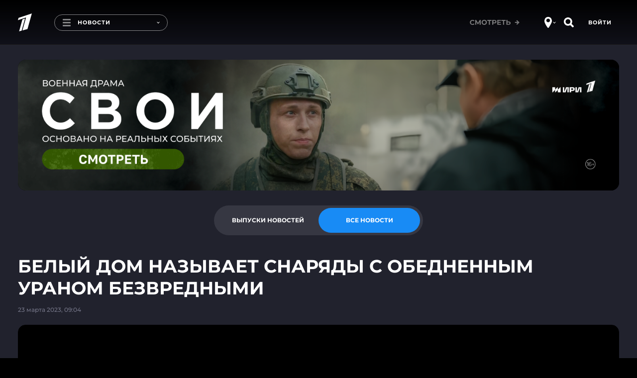

--- FILE ---
content_type: text/html; charset=utf-8
request_url: https://www.1tv.ru/news/2023-03-23/449615-belyy_dom_nazyvaet_snaryady_s_obednennym_uranom_bezvrednymi
body_size: 17687
content:
<!DOCTYPE html><html lang="ru"><head><meta charSet="utf-8"/><title>Новости. Первый канал</title><meta content="Смотрите самые важные и актуальные политические, экономические и социальные новости к этому часу." name="description"/><meta content="Новости. Первый канал" property="og:title"/><meta content="Смотрите самые важные и актуальные политические, экономические и социальные новости к этому часу." name="og:description"/><meta content="https://www.1tv.ru/news/2023-03-23/449615-belyy_dom_nazyvaet_snaryady_s_obednennym_uranom_bezvrednymi" property="og:url"/><meta property="og:locale" content="ru_RU"/><meta property="og:site_name" content="Первый канал"/><meta content="/resources/images/social-stub-image.jpg" property="og:image"/><meta content="website" property="og:type"/><meta content="первый канал, новости, шоу, сериалы, видео" name="keywords"/><meta content="summary_large_image" name="twitter:card"/><meta content="@channelone_rus" name="twitter:site"/><meta content="@channelone_rus" name="twitter:creator"/><meta content="/resources/images/social-stub-image.jpg" name="twitter:image"/><meta content="Смотрите самые важные и актуальные политические, экономические и социальные новости к этому часу." name="twitter:description"/><meta content="width=device-width, initial-scale=1, maximum-scale=1" name="viewport"/><meta name="next-head-count" content="17"/><link type="image/x-icon" href="/favicons/favicon.ico" rel="shortcut icon"/><link href="/favicons/16x16.png" rel="icon" sizes="16x16" type="image/png"/><link href="/favicons/32x32.png" rel="icon" sizes="32x32" type="image/png"/><link href="/favicons/96x96.png" rel="icon" sizes="96x96" type="image/png"/><link href="/favicons/192x192.png" rel="icon" sizes="192x192" type="image/png"/><link href="/favicons/apple-touch-icon-57x57.png" rel="apple-touch-icon" sizes="57x57"/><link href="/favicons/apple-touch-icon-60x60.png" rel="apple-touch-icon" sizes="60x60"/><link href="/favicons/apple-touch-icon-72x72.png" rel="apple-touch-icon" sizes="72x72"/><link href="/favicons/apple-touch-icon-76x76.png" rel="apple-touch-icon" sizes="76x76"/><link href="/favicons/apple-touch-icon-114x114.png" rel="apple-touch-icon" sizes="114x114"/><link href="/favicons/apple-touch-icon-120x120.png" rel="apple-touch-icon" sizes="120x120"/><link href="/favicons/apple-touch-icon-144x144.png" rel="apple-touch-icon" sizes="144x144"/><link href="/favicons/apple-touch-icon-152x152.png" rel="apple-touch-icon" sizes="152x152"/><link href="/favicons/apple-touch-icon-180x180.png" rel="apple-touch-icon" sizes="180x180"/><link color="#0757a8" href="/favicons/safari-pinned-tab.svg" rel="mask-icon"/><meta content="#da532c" name="msapplication-TileColor"/><meta name="msapplication-TileImage" content="/favicons/mstile-144x144.png"/><meta name="msapplication-square70x70logo" content="/favicons/mstile-70x70.png"/><meta name="msapplication-square150x150logo" content="/favicons/mstile-150x150.png"/><meta name="msapplication-wide310x150logo" content="/favicons/mstile-310x310.png"/><meta name="msapplication-square310x310logo" content="/favicons/mstile-310x150.png"/><meta content="#ffffff" name="theme-color"/><link href="/favicons/manifest.json" rel="manifest"/><script>window.yaContextCb = window.yaContextCb || []</script><script src="https://yandex.ru/ads/system/context.js" async=""></script><script>!function(e,t,n,a,c){e.ym=e.ym||function(){(e.ym.a=e.ym.a||[]).push(arguments)},e.ym.l=+new Date,a=t.createElement(n),c=t.getElementsByTagName(n)[0],a.async=1,a.src="https://mc.yandex.ru/metrika/tag.js",c.parentNode.insertBefore(a,c)}(window,document,"script"),window.ym=ym,ym(3913696,"init",{id:3913696,defer:!0,clickmap:!0,trackLinks:!0,accurateTrackBounce:!0,webvisor:!0}),ym(95575819,"init",{id:95575819,defer:!0,clickmap:!0,trackLinks:!0,accurateTrackBounce:!0,webvisor:!0});</script><meta content="5a19a8b684384477" name="yandex-verification"/><meta content="bdqON8tEEVtdbYOQrtK7JrO1tMkPyIn_nHDL8MQRi8s" name="google-site-verification"/><meta name="smartbanner:enabled-platforms" content="none"/><meta name="csrf-param" content="authenticity_token"/><meta name="csrf-token" content="IrVWJDu+gS18H/fDL9XYxyERYiIsTFsVn4i6WSN8qg+Ai5HY4maNutvTolqTjZ/OjB9dElQS5pKu6P+fFtZUdQ=="/><meta name="format-detection" content="telephone=no"/><link rel="stylesheet" href="https://cdn.direct.i-dgtl.ru/VerifyWidget.css"/><link data-next-font="" rel="preconnect" href="/" crossorigin="anonymous"/><link rel="preload" href="https://static.1tv.ru/_next/static/css/a0b2e0a741d20a8c.css" as="style"/><link rel="stylesheet" href="https://static.1tv.ru/_next/static/css/a0b2e0a741d20a8c.css" data-n-g=""/><link rel="preload" href="https://static.1tv.ru/_next/static/css/4eb7c651f10cd7bc.css" as="style"/><link rel="stylesheet" href="https://static.1tv.ru/_next/static/css/4eb7c651f10cd7bc.css" data-n-p=""/><link rel="preload" href="https://static.1tv.ru/_next/static/css/27971fded0a07ac2.css" as="style"/><link rel="stylesheet" href="https://static.1tv.ru/_next/static/css/27971fded0a07ac2.css" data-n-p=""/><link rel="preload" href="https://static.1tv.ru/_next/static/css/143e010a756e733a.css" as="style"/><link rel="stylesheet" href="https://static.1tv.ru/_next/static/css/143e010a756e733a.css" data-n-p=""/><noscript data-n-css=""></noscript><script defer="" nomodule="" src="https://static.1tv.ru/_next/static/chunks/polyfills-78c92fac7aa8fdd8.js"></script><script src="https://static.1tv.ru/_next/static/chunks/webpack-31ca050b3c400998.js" defer=""></script><script src="https://static.1tv.ru/_next/static/chunks/framework-0e8d27528ba61906.js" defer=""></script><script src="https://static.1tv.ru/_next/static/chunks/main-65bb9181fd20bed7.js" defer=""></script><script src="https://static.1tv.ru/_next/static/chunks/pages/_app-b6742fe7ed2b2680.js" defer=""></script><script src="https://static.1tv.ru/_next/static/chunks/2852872c-fe35ba375b89b572.js" defer=""></script><script src="https://static.1tv.ru/_next/static/chunks/5499-b3295608cef841bc.js" defer=""></script><script src="https://static.1tv.ru/_next/static/chunks/6658-f5c38091bea49acb.js" defer=""></script><script src="https://static.1tv.ru/_next/static/chunks/1204-14f242f4ef9c2d89.js" defer=""></script><script src="https://static.1tv.ru/_next/static/chunks/2122-b86707dafa06a857.js" defer=""></script><script src="https://static.1tv.ru/_next/static/chunks/2426-3d1a5433f1e4cf82.js" defer=""></script><script src="https://static.1tv.ru/_next/static/chunks/4400-3a2a2660f8bdcc92.js" defer=""></script><script src="https://static.1tv.ru/_next/static/chunks/9475-1e80b118864ab2e3.js" defer=""></script><script src="https://static.1tv.ru/_next/static/chunks/1959-c57131b86b1b5506.js" defer=""></script><script src="https://static.1tv.ru/_next/static/chunks/1399-3f2f503cd41d5f00.js" defer=""></script><script src="https://static.1tv.ru/_next/static/chunks/pages/news/%5Bslug%5D/%5Bsub%5D-d90b27982ee86f5c.js" defer=""></script><script src="https://static.1tv.ru/_next/static/37ZndTqV7ROvzGMDfOfG1/_buildManifest.js" defer=""></script><script src="https://static.1tv.ru/_next/static/37ZndTqV7ROvzGMDfOfG1/_ssgManifest.js" defer=""></script></head><body><script src="https://static.1tv.ru/resources/javascript/libs/browserUpdater.js" class="" charSet="utf-8"></script><script>var yaBrowserUpdater=new ya.browserUpdater.init({lang:"ru",browsers:{ie:"103"},theme:"red"});</script><div id="__next"><div class="" data-theme="main"><header data-fill-gip-scroll-lock="true" class="Header_header__6Olmd"><div class="Fade_fadeWrapper__kXJ9h"><div class="Fade_fade__5YOBo"></div></div><div class="container"><div class="row"><div class="col-md-12"><div class="Header_mainHeader__fjTVV"><div class="Header_leftBlock__sl1Dy"><a class="Header_logo__F3FRw" href="/"><svg width="28" height="38" viewBox="0 0 28 36" fill="none" xmlns="http://www.w3.org/2000/svg"><path d="M0 13.57l1.307-4.616L28 0l-8.773 31.385-10.08 2.769 7.28-26.123L0 13.569zM2.427 36l6.626-24 5.227-1.754-6.813 24.37L2.427 36z" fill="#fff"></path></svg></a><a tabindex="0" class="MenuButton_menuButton__WzLYa"><div class="MenuButton_burger__z06ck"></div><div class="MenuButton_pageTitle__6iX29">Новости</div><div class="MenuButton_activeSubText__8YunX">Смотрите на Первом</div><span style="right:15px" class="dropdown-arrow DropdownArrow_DropdownArrow__L4u1N DropdownArrow_hideOnMobile__nCaqX"></span></a></div><div class="Header_rightBlock__qoTbd"><div class="Header_geoAndSearchBlock__RSssC"><div class="GeoButton_geoIconWrapper__0zzvN"><div class="CircleIcon_circleIcon__KM_cC GeoButton_geoIcon__tP_Xs"><svg width="15" height="22" viewBox="0 0 15 22" fill="none" xmlns="http://www.w3.org/2000/svg"><path fill-rule="evenodd" clip-rule="evenodd" d="M6.231 21.36c.289.407.756.64 1.254.64.527 0 1.017-.26 1.303-.703C10.296 18.962 15 11.447 15 8.556 15 4 12.5 0 7.5 0S0 4 0 8.556c0 3.73 4.717 10.672 6.231 12.804zM11.25 7.121c0 1.99-1.679 3.602-3.75 3.602-2.071 0-3.75-1.612-3.75-3.602 0-1.99 1.679-3.603 3.75-3.603 2.071 0 3.75 1.613 3.75 3.603z" fill="#fff"></path></svg></div><span style="right:9px" class="dropdown-arrow DropdownArrow_DropdownArrow__L4u1N"></span></div><div><div class="CircleIcon_circleIcon__KM_cC"><svg width="21" height="20" viewBox="0 0 21 20" fill="none" xmlns="http://www.w3.org/2000/svg"><path d="M15.8 12.3c.6-1.2 1-2.5 1-3.9C16.7 3.8 13 0 8.4 0 3.7 0 0 3.8 0 8.4c0 4.6 3.8 8.3 8.4 8.3 1.4 0 2.7-.3 3.9-1h.8s2.8 2.8 4 3.9c.5.5 1.3.4 1.7 0l1-1c.4-.4.4-1.2-.1-1.6-1.1-1.1-4-3.9-4-3.9l.1-.8zm-7.4 1c-2.7 0-4.9-2.2-4.9-4.9s2.2-4.9 4.9-4.9 4.9 2.2 4.9 4.9-2.2 4.9-4.9 4.9z" fill="#fff"></path></svg></div></div></div></div></div><div class="SubHeader_subHeader__wXpeX" data-selector="sub-header"><div class="SubHeader_links__KpLIq"><a class="MenuItem_menuItem__vWefW MenuItem_notReady__F5QgS MenuItem_menuItemLive__Cwitj" href="/live">Эфир</a><a class="MenuItem_menuItem__vWefW MenuItem_notReady__F5QgS MenuItem_active__Fr_y8" href="/news/issue">Новости</a><a class="MenuItem_menuItem__vWefW MenuItem_notReady__F5QgS" href="/shows">Шоу</a><a class="MenuItem_menuItem__vWefW MenuItem_notReady__F5QgS" href="/podcasts">Подкасты</a><a class="MenuItem_menuItem__vWefW MenuItem_notReady__F5QgS" href="/movies">Фильмы и сериалы</a><a class="MenuItem_menuItem__vWefW MenuItem_notReady__F5QgS" href="/sport">Спорт</a><a class="MenuItem_menuItem__vWefW MenuItem_notReady__F5QgS" href="/schedule/week">Телепрограмма</a></div><div class="CloseButton_closeButton__b2H9c SubHeader_closeButton__BAiz9 CloseButton_hideOnMobile__jUxii"></div></div></div></div></div></header><main class="CommonLayout_main__BAE3C"><div class="container indented-block"><div class="Branding_container__GgrfP Branding_loading___NIV6"></div></div><section class="container NewsToggle_container__H0XsJ"><div class="row"><div class="col-md-12"><div class="flex flex-justify-center"><div class="Tabs_container__oHDBb NewsToggle_toggle__kmDrO"><ul class="Tabs_tabs__e02CJ"><li class="Tabs_tab__r9lxu">Выпуски новостей</li><li class="Tabs_tab__r9lxu Tabs_selected__zFSoL">Все новости</li></ul></div></div></div></div></section><div class="container"><section class="row indented-block flex-justify-center hide-on-desktop"><div class="col-xs-12"><div class="MobileRubrics_selects__tamfX"><div class="Skeleton_skeleton__2v_Th MobileRubrics_loading__udW0l"></div><div class="Skeleton_skeleton__2v_Th MobileRubrics_loading__udW0l"></div></div></div></section><div class="row"><div class="col-md-12 col-xlg-9"><div class="Heading_wrapper__iZkcJ"><div class="Skeleton_skeleton__2v_Th Heading_title__876FS h1"> </div></div><div class="Skeleton_skeleton__2v_Th col-md-4 PlayerBlockHeading_date__5Man1"> </div></div></div><div class="row"><div class="col-xs-12 col-xlg-9"><div class="Skeleton_skeleton__2v_Th NewsPlayerBlock_player__i00Jq"></div><div class="Skeleton_skeleton__2v_Th NewsPlayerBlock_description__SDlhX"><br/><br/><br/><br/></div><div class="pb-30"><div class="Heading_wrapper__iZkcJ"><div class="Skeleton_skeleton__2v_Th Heading_title__876FS h1"> </div></div><div class="row"><div class="col-xs-12 col-sm-4 col-lg-3 NewsPlayerBlock_item__BcVlv"><div class="Skeleton_skeleton__2v_Th"></div></div><div class="col-xs-12 col-sm-4 col-lg-3 NewsPlayerBlock_item__BcVlv"><div class="Skeleton_skeleton__2v_Th"></div></div><div class="col-xs-12 col-sm-4 col-lg-3 NewsPlayerBlock_item__BcVlv"><div class="Skeleton_skeleton__2v_Th"></div></div><div class="col-xs-12 col-sm-4 col-lg-3 NewsPlayerBlock_item__BcVlv"><div class="Skeleton_skeleton__2v_Th"></div></div><div class="col-xs-12 col-sm-4 col-lg-3 NewsPlayerBlock_item__BcVlv"><div class="Skeleton_skeleton__2v_Th"></div></div><div class="col-xs-12 col-sm-4 col-lg-3 NewsPlayerBlock_item__BcVlv"><div class="Skeleton_skeleton__2v_Th"></div></div><div class="col-xs-12 col-sm-4 col-lg-3 NewsPlayerBlock_item__BcVlv"><div class="Skeleton_skeleton__2v_Th"></div></div><div class="col-xs-12 col-sm-4 col-lg-3 NewsPlayerBlock_item__BcVlv"><div class="Skeleton_skeleton__2v_Th"></div></div><div class="col-xs-12 col-sm-4 col-lg-3 NewsPlayerBlock_item__BcVlv"><div class="Skeleton_skeleton__2v_Th"></div></div><div class="col-xs-12 col-sm-4 col-lg-3 NewsPlayerBlock_item__BcVlv"><div class="Skeleton_skeleton__2v_Th"></div></div><div class="col-xs-12 col-sm-4 col-lg-3 NewsPlayerBlock_item__BcVlv"><div class="Skeleton_skeleton__2v_Th"></div></div><div class="col-xs-12 col-sm-4 col-lg-3 NewsPlayerBlock_item__BcVlv"><div class="Skeleton_skeleton__2v_Th"></div></div></div></div><div class="pb-30"><div class="Heading_wrapper__iZkcJ"><div class="Skeleton_skeleton__2v_Th Heading_title__876FS h1"> </div></div><div class="row"><div class="col-sm-6 col-lg-4 NewsPlayerBlock_fragment__jTxCd"><div class="Skeleton_skeleton__2v_Th"></div></div><div class="col-sm-6 col-lg-4 NewsPlayerBlock_fragment__jTxCd"><div class="Skeleton_skeleton__2v_Th"></div></div><div class="col-sm-6 col-lg-4 NewsPlayerBlock_fragment__jTxCd"><div class="Skeleton_skeleton__2v_Th"></div></div></div></div><div class="row pt-sm-30"><div class="col-md-4 col-xlg-4"></div><div class="col-md-8 col-xlg-8"><ul class="NewsList_cards__BuoxJ"><div class="Skeleton_skeleton__2v_Th NewsList_loading__kbJ80"></div><div class="Skeleton_skeleton__2v_Th NewsList_loading__kbJ80"></div><div class="Skeleton_skeleton__2v_Th NewsList_loading__kbJ80"></div><div class="Skeleton_skeleton__2v_Th NewsList_loading__kbJ80"></div><div class="Skeleton_skeleton__2v_Th NewsList_loading__kbJ80"></div><div class="Skeleton_skeleton__2v_Th NewsList_loading__kbJ80"></div><div class="Skeleton_skeleton__2v_Th NewsList_loading__kbJ80"></div><div class="Skeleton_skeleton__2v_Th NewsList_loading__kbJ80"></div><div class="Skeleton_skeleton__2v_Th NewsList_loading__kbJ80"></div><div class="Skeleton_skeleton__2v_Th NewsList_loading__kbJ80"></div></ul></div></div></div><div class="col-xlg-3 show-on-extra-wide-desktop"><div class="StickyTower_wrapper__8LNwc"><div class="StickyTower_sticky__N1tFE"></div></div></div></div></div><div class="container"></div><div id="modal-root"></div></main><div class="Footer_wrapper__6jKYn Footer_opened__ZauVv"><div class="Footer_toggle__4VIaO"><div class="Footer_toggleInner__8j2p_"><button type="submit" href="" class="button CircleButton_button__E1tT0 CircleButton_grey__iENxr CircleButton_large__NSg51 Footer_toggleButton___P1v7"><svg width="10" height="15" viewBox="0 0 10 15" fill="none" xmlns="http://www.w3.org/2000/svg"><path fill-rule="evenodd" clip-rule="evenodd" d="M0 7.517c0-.383.51-.766.51-.766L8.154.238s.815-.536 1.529 0c.713.537 0 1.15 0 1.15L2.548 7.517l7.135 6.13s.713.612 0 1.149c-.612.46-1.529 0-1.529 0L.51 8.283S0 7.9 0 7.517z" fill="#fff"></path></svg></button></div><a class="Footer_toggleHint__09xBH">Свернуть</a></div><footer class="Footer_footer__KZkA0"><div class="container"><div class="row"><div class="col-md-8 col-lg-8"><div class="row Footer_menu__DeeMy"><div class="col-md-12"><div class="Footer_columns__uCGr0"></div></div></div></div><div class="col-md-4 col-lg-4"><div class="row Footer_external__CRV0w"><div class="col-xs-6 col-sm-3 col-md-6"><a rel="noopener noreferrer" target="_blank" href="https://kino.1tv.ru/"><span class="Footer_kino1tv__SUGqf"><svg width="115" height="45" viewBox="0 0 115 45" fill="none" xmlns="http://www.w3.org/2000/svg"><path d="M52.835 35.42h-1.743v1.497s-.358 7.951 7.431 7.951h29.723s7.431-.413 7.431-7.486v-2.014h-1.691l.051 1.962s-.359 5.783-5.79 5.783c-5.177 0-30.185-.052-30.185-.052s-5.176-.568-5.176-6.196V35.42h-.051zM93.883 11.462h1.742v-4.13S95.42 0 88.195 0H57.855s-6.764.826-6.764 7.486v3.976h1.742V6.299s1.179-4.544 5.484-4.544h30.338s5.175.362 5.175 5.731c.052 3.098.052 3.976.052 3.976z" fill="#fff"></path><path d="M63.598 13.994l23.01-7.9-7.533 27.675-8.712 2.478 6.252-22.976-14.144 4.854 1.127-4.13z" fill="#fff"></path><path d="M70.312 16.674l4.408-1.549-5.843 21.53-4.355 1.24 5.79-21.221zM0 13.89h2.614v9.396l7.02-9.396h3.178l-6.15 8.054L13.12 32.58H9.942l-5.074-8.416-2.306 2.995v5.421H0V13.89zM14.352 13.89h2.562v13.63l7.482-13.63h2.46v18.69h-2.563V19.001L16.811 32.58h-2.46V13.89zM29.516 13.89h2.614v7.744h7.072V13.89h2.613v18.69h-2.613v-7.848h-7.124v7.848h-2.613V13.89h.051zM43.715 23.236c0-5.266 3.228-9.655 7.79-9.655 4.56 0 7.738 4.337 7.738 9.655 0 5.266-3.229 9.655-7.79 9.655-4.56 0-7.738-4.337-7.738-9.655zm12.76 0c0-3.614-2.1-6.66-5.022-6.66-2.921 0-5.022 2.943-5.022 6.66 0 3.614 2.101 6.66 5.022 6.66 2.972 0 5.022-2.943 5.022-6.66zM93.523 16.936H88.81V13.89h12.043v3.046h-4.715V32.58h-2.614V16.936zM102.439 13.89h6.663c1.691 0 3.023.568 3.894 1.652.666.826.974 1.859.974 3.15 0 2.22-1.025 3.459-2.101 4.181 1.742.723 2.921 2.014 2.921 4.595 0 3.357-2.204 5.112-5.483 5.112h-6.868V13.89zm6.15 7.9c1.691 0 2.819-.827 2.819-2.582 0-1.446-.923-2.375-2.614-2.375h-3.741v4.956h3.536zm.718 7.899c1.793 0 2.869-.878 2.869-2.634 0-1.548-.973-2.53-3.074-2.53h-4.151v5.112h4.356v.052z" fill="#fff"></path></svg></span>Онлайн-кинотеатр</a></div><div class="col-xs-6 col-sm-3 col-md-6"><a rel="noopener noreferrer" target="_blank" href="https://www.1tv.com/"><span><svg width="49" height="30" viewBox="0 0 49 30" fill="none" xmlns="http://www.w3.org/2000/svg"><path d="M46.773 14.504l.4.299.596-.8h-.996v.5zm-3.163-.16l-.159-.473-.676.227.444.558.391-.311zm-17.71 1.91v-.5h-.41l-.08.402.49.098zm.475.159l.354-.353-.146-.147h-.208v.5zm.948 1.113l.063-.496-.031-.004h-.032v.5zm2.847 1.59l.224-.446-.041-.021-.045-.013-.138.48zm0 .796l.4.299.027-.036.02-.04-.447-.223zm.632 3.022l-.354.352.02.02.02.017.314-.39zm.949 2.226h.5v-.04l-.007-.041-.493.081zm.632 3.5l-.217.45 1.2.58-.523-1.226-.46.196zm1.107.318l-.448.222.093.186.196.066.16-.474zm0-.955l.448.223-.448-.223zm2.056-3.499l-.355-.352-.029.03-.024.033.408.29zm.949-2.226l-.43-.257-.01.017-.008.017.448.223zm-.317-1.432l.122-.485-.122.485zm-2.846-1.909l.225-.446-.225.446zm-2.688-.318l.225.447.017-.009.016-.01-.258-.428zm-1.423-1.908l.485.12.154-.62h-.64v.5zm-1.107.318l-.355.352.058.058.072.037.225-.447zm-.158-.954l-.448-.223-.052.105v.117h.5zm.632-.637l-.122-.485-.053.014-.05.025.225.446zm1.582.636l-.465.185.507 1.276.432-1.303-.474-.157zm2.371-2.863l.279.416.027-.018.025-.022-.33-.375zm2.056-.636l-.225.447.106.053h.12v-.5zm.474-.318l-.49-.097-.01.048v.05h.5zm-.948-1.908h-.5v.39l.378.095.122-.485zm.158-.16v.5h.081l.078-.025-.16-.474zm.949-.954h-.5v.08l.025.077.475-.157zm-2.214-.795l-.225-.447.225.447zm-2.372.636l-.295-.403-1.235.903h1.53v-.5zm7.432-1.909l.082.494-.082-.994v.5zm-2.53.796l-.225-.447-1.366.687 1.508.253.083-.493zm.79 1.431l.448.223.01-.019.007-.019-.465-.185zm1.107.636l-.416-.276-.018.026-.013.028.447.223zm1.423-.795l-.121-.485-.02.005-.018.006.16.474zm1.582-1.113l.4.299.1-.133v-.166h-.5zm.316-.318l.159-.474-.295-.1-.219.221.355.353zm2.846 1.59v.5h1.643L43.89 9l-.279.415zm-.316.16v-.5h-.208l-.147.147.355.352zm-.316 1.113l.447-.223-.02-.04-.027-.036-.4.299zm-.159.636l.225.447.073-.037.057-.058-.355-.352zm-1.265-.636v-.5h-.31l-.137.277.447.223zm-.632.954h-.5v.5h.5v-.5zm.79 1.113l.083.494.576-.097-.184-.554-.474.157zm-.79 1.432l.448-.223-.009-.017-.01-.016-.429.256zm-.316.636l-.355-.352-.035.035-.027.04.417.277zm.79 4.772l-.055-.497h-.007l.062.497zm1.898 1.113h.5v-.09l-.032-.085-.468.175zm.158.477h-.5v.118l.052.105.448-.223zm.158.954l-.448-.222-.011.023-.01.025.47.175zm.633 3.182l-.448.222.448-.222zm.474.636l.367.339.325-.352-.337-.34-.355.353zM22.03 4.71l.484.129.243-.912-.891.31.164.473zM7.091 9.923l-.165-.472-.25.087-.068.255.483.13zm-.74 2.738l-.482-.13-.248.917.896-.315-.165-.472zm9.19-3.233l.483.129.243-.914-.892.314.166.471zM11.492 24.67l-.483-.128-.227.857.85-.249-.14-.48zm5.655-1.65l.14.48.271-.078.073-.272-.483-.13zm-2.825-12.304l.483.13.245-.911-.891.308.163.473zm-2.86.99l-.163-.473-.251.087-.069.256.483.13zM7.703 25.758l-.483-.13-.23.862.855-.253-.142-.48zm2.795-.825l.142.48.269-.08.072-.27-.482-.13zm17.1 5.02a.5.5 0 100-1v1zm17.435-15.426c.197 0 .381.072.672.198.263.113.632.279 1.068.279v-1c-.198 0-.381-.072-.672-.198-.263-.113-.632-.28-1.068-.28v1zm1.339-.322c-.023.031-.117.11-.342.174-.211.06-.48.091-.764.082a2.695 2.695 0 01-.795-.138c-.238-.084-.39-.19-.47-.29l-.782.623c.237.298.579.49.92.61a3.69 3.69 0 001.096.195c.368.011.742-.027 1.07-.121.313-.09.654-.25.868-.537l-.801-.598zm-2.603.614c.513-.172.734-.292 1.264-.292v-1c-.735 0-1.146.198-1.582.344l.318.948zm-17.527 3.502c0-.635.001-1.228.149-1.97l-.981-.195c-.169.848-.168 1.528-.168 2.165h1zm-.342-1.568c-.042 0-.066-.01-.058-.007.01.004.027.012.07.034.036.017.1.05.168.076.07.026.173.057.295.057v-1c.043 0 .066.01.058.007a.897.897 0 01-.07-.034c-.036-.017-.1-.05-.168-.075a.834.834 0 00-.295-.057v1zm.475-.34l-.355.352-.001-.001-.001-.001-.002-.002-.001-.001.004.004a.28.28 0 01.018.024c.007.01.008.014.007.01a.187.187 0 01-.011-.067h1a.912.912 0 00-.163-.495 1.272 1.272 0 00-.133-.168l-.004-.005-.002-.001-.001-.001-.355.352zm-.342.318c0 .414.207.741.446.952.23.201.54.343.844.343v-1c.001 0-.022-.001-.063-.018a.447.447 0 01-.12-.076c-.078-.068-.107-.139-.107-.201h-1zm1.228 1.291c.484.06.825.298 1.23.627.383.313.866.754 1.54.948l.277-.961c-.433-.124-.74-.399-1.186-.762-.426-.347-.955-.746-1.736-.844l-.125.992zm2.684 1.541c.001 0-.041-.022-.071-.085-.028-.058-.02-.1-.021-.094a.481.481 0 01-.034.1 3.619 3.619 0 01-.097.205l.895.445c.067-.134.192-.373.226-.61a.828.828 0 00-.066-.476.82.82 0 00-.383-.378l-.449.893zm-.176.05c-.567.76-.645 1.49-.406 2.157.22.614.692 1.121 1.085 1.516l.709-.705c-.398-.4-.716-.767-.853-1.148-.117-.327-.116-.71.267-1.222l-.802-.598zm.72 3.71c.611.492.6.9.769 1.92l.986-.164c-.147-.89-.158-1.754-1.128-2.535l-.627.78zm.762 1.837c0 1.154.163 2.5.672 3.696l.92-.392c-.439-1.03-.592-2.23-.592-3.303h-1zm1.35 3.05c-3.797-1.834-6.359-5.485-6.359-9.889h-1c0 4.822 2.814 8.805 6.924 10.789l.435-.9zm4.21.745c-1.07 0-2.279-.155-3.162-.451l-.318.948c1.014.34 2.336.503 3.48.503v-1zm-2.873-.2a.521.521 0 010-.509l-.896-.445a1.518 1.518 0 000 1.4l.896-.446zm0-.509c.625-1.257 1.244-2.346 2.015-3.432l-.815-.58c-.81 1.141-1.455 2.279-2.096 3.567l.896.445zm1.962-3.37c.289-.29.778-.75.778-1.465h-1c0 .239-.142.415-.487.76l.71.706zm.778-1.465c0-.206.12-.601.264-.89l-.895-.446c-.172.346-.369.905-.369 1.336h1zm.246-.857c.258-.433.42-.898.313-1.331-.12-.485-.52-.737-.937-.842l-.244.97c.109.027.163.06.187.08.018.014.02.022.023.033.011.043.015.215-.2.577l.858.513zM36.3 20.38c-.514-.13-.915-.422-1.335-.787-.394-.342-.86-.808-1.408-1.083l-.45.893c.401.202.725.53 1.202.945.449.39.997.813 1.747 1.002l.244-.97zm-2.743-1.87c-.487-.245-1.014-.47-1.542-.563-.538-.094-1.104-.054-1.63.263l.517.856c.265-.16.57-.199.94-.134.382.067.804.239 1.265.471l.45-.893zm-3.138-.318a1.5 1.5 0 01-.19.082.6.6 0 01-.073.02l-.026.003c.001 0 .02 0 .05.01.03.01.07.032.107.068.077.077.066.147.066.104h-1c0 .196.05.425.225.601a.765.765 0 00.552.217c.286 0 .577-.13.739-.212l-.45-.893zm-.066.287a1.51 1.51 0 00-.173-.675c-.087-.175-.202-.346-.28-.469-.191-.297-.215-.4-.194-.485l-.97-.24c-.138.551.155 1.005.32 1.264.1.155.172.262.229.375a.527.527 0 01.068.23h1zm-1.132-2.25c-.166 0-.515-.008-.83.307l.71.705c.01-.01.013-.01.01-.009l-.005.002a1.48 1.48 0 01.115-.005v-1zm-.83.307a2.916 2.916 0 01-.084.082c-.018.015-.018.012-.004.006a.148.148 0 01.061-.01c.016.001.01.005-.025-.013l-.45.893c.26.131.53.16.787.057.212-.085.362-.247.425-.31l-.71-.705zm.078.16a.175.175 0 01-.045-.061.183.183 0 01-.008-.064c0-.044.006-.092.016-.177.01-.075.024-.185.024-.3h-1c0 .043-.005.091-.016.176-.01.075-.024.185-.024.3 0 .266.075.56.343.83l.71-.705zm-.065-.38a.915.915 0 01.163-.248c.05-.049.118-.1.246-.164l-.45-.893a1.882 1.882 0 00-.505.352c-.148.15-.256.319-.35.508l.896.445zm.306-.374c.294-.074.503-.086.65-.044.107.03.236.105.345.38l.93-.37c-.208-.52-.553-.843-1-.971-.407-.117-.83-.05-1.169.035l.244.97zm1.934.309c.423-1.276 1.262-1.992 2.176-2.605l-.557-.83c-.984.659-2.042 1.533-2.568 3.12l.95.315zm1.898-3.02l.33.375.003-.003a1.36 1.36 0 00.05-.043 36.098 36.098 0 01.588-.501c.166-.138.33-.27.46-.366.066-.05.115-.083.146-.102.016-.01.019-.01.01-.006a.436.436 0 01-.165.032v-1c-.124 0-.222.046-.248.057-.044.02-.086.044-.119.065a3.124 3.124 0 00-.22.15c-.151.113-.332.259-.502.4a30.943 30.943 0 00-.649.553l-.01.01-.004.002v.001l.33.376zm1.423-.614c-.128 0-.198-.062-.184-.051.01.007.029.025.086.083.093.093.265.27.505.392l.45-.893a1.012 1.012 0 01-.246-.204c-.042-.043-.112-.114-.185-.171a.7.7 0 00-.426-.156v1zm.632.477c.073 0 .165 0 .25-.006a.899.899 0 00.33-.087.683.683 0 00.322-.339.948.948 0 00.072-.386h-1c0 .046-.006.027.014-.018a.307.307 0 01.19-.168l-.012.001c-.034.003-.08.003-.166.003v1zm.965-.72a2.413 2.413 0 00-.22-1.513c-.215-.43-.587-.85-1.097-.978l-.244.97c.122.03.303.168.445.453.136.274.19.6.135.873l.98.195zm-.94-2.006a.36.36 0 01-.196.307.305.305 0 01-.13.033h-.008-.003-.002-.001l-.001-.5v-.5h-.001-.001-.002a.728.728 0 00-.104.01.693.693 0 00-.196.064.64.64 0 00-.354.586h1zm-.182.315c.256-.086.6-.228.866-.443.267-.215.574-.613.398-1.143l-.949.314v-.014c0-.01.003-.018.003-.019l-.003.006a.45.45 0 01-.076.077c-.129.104-.339.2-.557.273l.318.949zm1.29-1.429c0-.51-.265-.894-.617-1.13-.338-.227-.758-.324-1.148-.324v1c.241 0 .454.062.59.154.123.081.175.175.175.3h1zm-1.765-1.454c-.304 0-.737-.007-1.174.212l.45.894c.195-.099.395-.106.724-.106v-1zm-1.174.212c-.604.304-1.312.583-2.147.583v1c1.063 0 1.936-.357 2.596-.69l-.449-.893zM30.94 9.5c1.642-1.202 3.749-1.813 5.872-1.813v-1c-2.305 0-4.626.662-6.462 2.006l.59.807zm5.872-1.813H38.076v-1h-.003-.003-.011-.003-.008-.003-.008-.008-.003-.008-.008-.003-.005-.003-.005-.003-.005-.003-.005-.003-.005-.003-.005-.003-.005-.008-.005-.003-.005-.005-.003-.005-.005-.003-.005-.005-.005-.003-.005-.005-.005-.005-.003-.005-.005-.005-.005-.005-.005-.005-.005-.003-.002-.005-.005-.005-.005-.005-.005-.005-.005-.005-.002-.003-.002-.005-.005-.005-.002-.005-.005-.005-.005-.002-.005-.005-.002-.005-.005-.005-.002-.005-.005-.002-.005-.005-.002-.005-.002-.005-.005-.002-.005-.002-.005-.005-.002-.005-.002-.005-.005-.002-.005-.002-.005-.002-.005-.002-.005-.002-.003-.002-.005-.002-.005-.002-.005-.002-.005-.002-.005-.002-.005-.002-.005-.002-.005-.002-.005-.002-.007-.005-.002-.002-.005-.002-.005-.002-.005-.002-.005-.002-.005-.002-.005-.002-.007-.005-.002-.002-.005-.002-.005-.002-.005-.002-.005-.002-.005-.002-.007-.002-.003-.002-.002-.005-.002-.005-.002-.005-.002-.005-.002-.005-.002-.005-.002-.007-.005-.002-.002-.005-.002-.005-.002-.005-.002-.003-.002-.002-.005-.007-.005-.002-.005-.002-.005-.002-.005-.002-.005-.002-.005-.002-.003-.002-.005-.002-.005-.002-.005-.002-.005-.005-.002-.005-.002-.005-.005-.002-.005-.005-.002-.005-.005-.002-.005-.005-.002-.005-.005-.005-.002-.005-.005-.002-.003-.002-.005-.005-.005-.002-.005-.003-.002-.005-.005-.005-.005-.002-.003-.002-.005-.003-.002-.005-.005-.003-.002-.005-.005-.003-.002-.005-.003-.002-.003-.005-.005-.005-.005-.005-.003-.005-.005-.005-.003-.005-.005-.005-.003-.005-.005-.003-.005-.005-.003-.005-.003-.005-.008-.005-.003-.005-.003-.005-.003-.008-.008-.008-.003-.005-.003-.008-.003-.008-.003-.008-.003-.008-.003-.005v1zm1.182-.993c-.994.167-1.99.5-2.672.842l.45.893c.584-.293 1.484-.597 2.387-.748l-.165-.987zm-2.53 1.782c.425.071.495.188.505.206.018.037.051.177-.096.547l.929.37c.17-.425.281-.921.062-1.362-.228-.458-.711-.66-1.234-.747l-.166.986zm.426.716c-.144.288-.15.6-.032.876.113.265.326.465.571.588l.45-.893c-.072-.036-.096-.075-.101-.087-.003-.006-.003-.008-.003-.01 0 0 0-.01.01-.03l-.895-.444zm.539 1.464c.207.104.472.188.75.148a.933.933 0 00.713-.531l-.895-.445c-.01.019-.012.014.003.003a.09.09 0 01.037-.017c.003 0-.008.002-.038-.005a.548.548 0 01-.12-.046l-.45.893zm1.432-.33c.087-.13.231-.24.446-.339.224-.104.454-.169.72-.258l-.319-.948c-.209.07-.532.164-.822.299-.299.139-.629.348-.858.694l.833.553zm1.128-.586c.758-.19 1.326-.583 1.86-1.3l-.801-.597c-.414.556-.795.8-1.302.927l.243.97zm1.96-1.598a.355.355 0 01-.062.191c-.038.053-.076.075-.061.065a1.18 1.18 0 01.033-.021l.068-.044c.055-.036.123-.087.192-.157l-.709-.705c-.032.033-.027.02-.141.096a.754.754 0 00-.204.195.658.658 0 00-.116.38h1zm-.343.156c.872.292 1.763.885 2.727 1.532l.557-.831c-.934-.626-1.941-1.306-2.966-1.65l-.318.949zm3.005.616a.675.675 0 00-.352.097c-.086.052-.148.117-.16.13-.027.027-.005.001.031-.02a.325.325 0 01.165-.048v1a.675.675 0 00.352-.096c.086-.052.147-.117.16-.13.027-.027.005-.002-.031.02a.326.326 0 01-.165.047v-1zm-.67.307c-.06.06-.117.102-.22.19a1.477 1.477 0 00-.306.336.89.89 0 00-.125.62c.034.22.144.426.288.618l.801-.597c-.093-.125-.102-.179-.102-.177a.111.111 0 01-.012.064.605.605 0 01.105-.103c.06-.05.181-.147.28-.246l-.71-.705zm-.41 1.688c.017.036.015.043.013.028 0-.007 0-.017.002-.028a.138.138 0 01.008-.03c.005-.013.008-.013-.007.005a2.95 2.95 0 01-.081.086l.71.705c.062-.063.223-.214.307-.426.102-.256.073-.524-.057-.785l-.895.445zm.065-.033c-.035.018-.041.014-.026.013a.136.136 0 01.062.01c.014.006.014.009-.004-.006a.642.642 0 01-.034-.03l-.051-.052-.71.705c.063.063.214.225.425.31.257.104.527.074.787-.056l-.45-.894zm-.053-.065c.013.014.012.02-.02-.036-.02-.038-.072-.133-.141-.22a.932.932 0 00-.338-.27c-.15-.069-.314-.098-.489-.098v1c.063 0 .077.01.066.005-.015-.007-.023-.017-.022-.015.01.012.018.026.055.092.028.05.087.154.18.247l.709-.705zm-1.435-.347a.404.404 0 01-.073.086 3.459 3.459 0 01-.09.087c-.035.033-.078.072-.12.115-.172.173-.402.453-.402.889h1c0-.041.007-.08.111-.184a3.79 3.79 0 01.093-.09c.035-.031.077-.07.117-.112.08-.08.184-.195.26-.346l-.896-.445zm-.185 1.677c.133 0 .163.027.154.02-.014-.009-.008-.016.008.028.02.056.034.13.055.267.019.117.044.29.099.456l.95-.315a1.927 1.927 0 01-.06-.295c-.019-.117-.044-.29-.103-.453a1.027 1.027 0 00-.387-.515c-.207-.14-.454-.193-.716-.193v1zm.708.12c-.511.086-1.024.28-1.279.72-.275.474-.13 1.005.142 1.461l.858-.512c-.202-.34-.137-.445-.135-.448.022-.037.142-.161.58-.234l-.166-.987zm-1.156 2.147c0 .001-.015-.034-.006-.09.008-.049.028-.072.023-.066a.596.596 0 01-.072.068l-.034.03-.04.033a1.63 1.63 0 00-.094.087l.71.705c.02-.021.041-.038.108-.095a1.51 1.51 0 00.205-.205.857.857 0 00.181-.4.843.843 0 00-.085-.512l-.896.445zm-.285.138c-.57.859-1.348 1.671-1.348 2.98h1c0-.918.486-1.378 1.181-2.428l-.833-.552zm-1.348 2.98c0 .668.235 1.346.68 1.844.457.51 1.13.821 1.938.72l-.125-.992a1.174 1.174 0 01-1.067-.394c-.266-.298-.426-.732-.426-1.178h-1zm2.61 2.565c.367-.041.605-.067.782-.07.174-.002.213.023.215.024 0 0 .008.004.024.024a.742.742 0 01.079.13c.073.146.152.354.274.683l.937-.35c-.114-.307-.214-.576-.318-.783-.107-.213-.25-.426-.49-.567-.235-.138-.493-.163-.733-.16-.239.003-.535.036-.88.075l.11.994zm1.343.616c0 .121.03.223.056.294.026.069.058.132.075.167a.9.9 0 01.034.072c.003.008-.007-.014-.007-.056h1a.842.842 0 00-.056-.294c-.026-.068-.058-.132-.075-.167a.842.842 0 01-.034-.071c-.003-.01.007.013.007.055h-1zm.21.7c.085.17.137.279.16.375.02.078.01.11-.002.134l.896.445c.146-.293.136-.58.077-.82-.055-.222-.162-.432-.235-.58l-.896.446zm.138.557c-.567 1.52.217 2.702.653 3.578l.895-.445c-.513-1.033-.993-1.76-.611-2.784l-.937-.35zm.653 3.578c.195.392.399.597.567.766l.71-.705a1.712 1.712 0 01-.382-.506l-.895.445zm.555.075c-1.967 2.13-4.524 3.338-7.54 3.338v1c3.31 0 6.13-1.336 8.274-3.66l-.734-.678zM21.867 4.239L6.926 9.45l.33.944 14.94-5.212-.33-.944zM6.607 9.793L5.87 12.53l.965.26.74-2.738-.966-.26zm-.09 3.34l9.19-3.233-.332-.943-9.19 3.233.333.943zm8.54-3.833L11.01 24.541l.967.257 4.048-15.241-.966-.257zm-3.425 15.85l5.656-1.65-.28-.96-5.655 1.65.28.96zm5.999-2.001l4.884-18.31-.967-.257-4.884 18.309.967.258zm-3.472-12.907l-2.86.99.327.945 2.86-.99-.327-.945zm-3.18 1.333L7.22 25.63l.966.258 3.76-14.053-.967-.259zM7.845 26.237l2.795-.824-.283-.96-2.795.825.283.96zm3.136-1.174l3.824-14.218-.966-.26-3.823 14.218.965.26zm-9.481.39V5h-1v20.453h1zM5 1.5h20.453v-1H5v1zm22.597 27.453H5v1h22.597v-1zM28.953 5v1.567h1V5h-1zm-3.5-3.5a3.5 3.5 0 013.5 3.5h1a4.5 4.5 0 00-4.5-4.5v1zM1.5 5A3.5 3.5 0 015 1.5v-1A4.5 4.5 0 00.5 5h1zm-1 20.453a4.5 4.5 0 004.5 4.5v-1a3.5 3.5 0 01-3.5-3.5h-1zm47.01-7.132c0 5.873-4.761 10.634-10.634 10.634v1c6.425 0 11.634-5.209 11.634-11.634h-1zM36.876 28.955c-5.873 0-10.634-4.76-10.634-10.634h-1c0 6.425 5.209 11.634 11.634 11.634v-1zM26.242 18.32c0-5.873 4.761-10.634 10.634-10.634v-1c-6.425 0-11.634 5.21-11.634 11.634h1zM36.876 7.687c5.873 0 10.634 4.761 10.634 10.634h1c0-6.425-5.209-11.634-11.634-11.634v1z" fill="#fff"></path></svg></span>Вещание за рубежом</a></div></div></div></div><div class="row"><div class="col-md-12 Footer_text__RWOIJ"><p>Первый канал — признанный лидер российского телеэфира, самый популярный и любимый русскоязычный канал в мире. Эфир Первого канала – это оперативные новости и аналитика, информационные программы о ключевых новостях страны и мира, репортажи ведущих корреспондентов, аналитические сюжеты и комментарии экспертов, познавательные и развлекательные шоу со звездами театра, кино, эстрады и спорта, новинки художественного и документального кино, рейтинговые сериалы, прямые трансляции ведущих информационных событий, спортивные соревнования по ключевым видам спорта, включая фигурное катание, а также авторские программы от любимых спортсменов, интервью. В числе флагманских проектов Первого – информационная программа «Время», информационный канал «Время покажет» и «Большая игра», ток-шоу «Мужское/Женское», музыкальное шоу «Голос», развлекательное шоу «Давай поженимся!», «Модный приговор», «Поле чудес», «Умницы и умники», «Что? Где? Когда?». Среди ключевых кино- и сериальных проектов Первого – <a href="https://avgust.1tv.ru/">«Август»</a>, <a href="https://love.1tv.ru/">«Любовь Советского Союза»</a>,<!-- --> <a href="https://souz-spaseniya.1tv.ru/">«Союз спасения»</a>,<!-- --> <a href="https://ugrum-reka.1tv.ru/">«Угрюм-река»</a>,<!-- --> <a href="https://viking.1tv.ru/">«Викинг»</a>,<!-- --> <a href="https://www.1tv.ru/trotsky/">«Троцкий»</a>,<!-- --> <a href="https://www.1tv.ru/velikaya/">«Великая»</a>,<!-- --> <a href="https://www.1tv.ru/projects/vertinsky">«Вертинский»</a>,<!-- --> <a href="https://www.1tv.ru/aksenov/">«Таинственная страсть»</a>. В бесплатном онлайн-доступе зрители могут посмотреть культовые фильмы «Ночной дозор» и «Дневной дозор», сериал «Граница. Таежный роман», байопик «Есенин», детектив «Участок».</p><p>Оперативная, точная информация, масштабное кинопроизводство и оригинальные программы делают Первый эталоном телевизионного качества во всем мире, первым по популярности среди зрителей и крупнейших рекламодателей.</p><p>Миссия Первого канала — всегда быть Первым и дарить миллионам людей во всем мире первоклассный российский телепродукт. Смотрите онлайн «Первый канал» бесплатно в отличном качестве. Для просмотра без рекламы оформите подписку.</p><p>Трансляция общероссийских обязательных общедоступных телеканалов и телеканалов, получивших право на осуществление эфирного цифрового наземного вещания с использованием позиций в мультиплексах на всей территории Российской Федерации осуществляется в непрерывном режиме, круглосуточно, без взимания платы на странице <a href="/channels">Телеканалы</a>.</p></div></div></div><div class="container"><hr/><div class="row Footer_bottom__Ql_lu"><div class="col-xs-12 col-md-9 Footer_copyright__oIl2g">© 1996 — <!-- -->2026<!-- -->, Первый канал. Все права защищены. <a href="/about/user-agreement">Пользовательское соглашение</a></div><div style="display:none">Первый канал. Все права защищены.</div><div class="col-xs-12 col-md-3 Footer_social__yLLpn"><div class="SocialIcons_wrapper__2lgYR"><a rel="noreferrer" target="_blank" class="button CircleButton_button__E1tT0 CircleButton_transparent__K39M4 CircleButton_large__NSg51" href="https://vk.ru/1tv"><svg width="20" height="13" viewBox="0 0 20 13" fill="none" xmlns="http://www.w3.org/2000/svg"><path fill-rule="evenodd" clip-rule="evenodd" d="M19.538.868c.154-.473 0-.868-.692-.868h-2.154c-.538 0-.846.316-.923.632 0 0-1.077 2.92-2.692 4.737-.538.553-.77.71-1 .71-.154.08-.538-.079-.538-.552V.79c0-.553-.308-.79-.77-.79H7.615a.533.533 0 00-.538.553c0 .552.77.71.846 2.29v3.394c0 .79-.154.869-.385.869C6.77 7.106 5 4.185 3.923.868 3.693.237 3.462 0 2.923 0H.77C.154 0 0 .316 0 .632c0 .631.77 3.71 3.462 7.737 1.846 2.763 4.384 4.264 6.692 4.264.615 0 1.385-.237 1.385-.79V9.474c0-.631.307-.631.692-.631.308 0 .846.158 2.154 1.5 1.461 1.579 1.692 2.29 2.538 2.29h2.154c.615 0 .923-.316.77-1.027-.232-.631-.924-1.579-1.847-2.763-.538-.632-1.308-1.342-1.538-1.658-.308-.474-.231-.632 0-1.027.153.08 2.769-3.947 3.076-5.29z" fill="#fff"></path></svg></a><a rel="noreferrer" target="_blank" class="button CircleButton_button__E1tT0 CircleButton_transparent__K39M4 CircleButton_large__NSg51" href="https://ok.ru/1tv"><svg width="12" height="20" viewBox="0 0 12 20" fill="none" xmlns="http://www.w3.org/2000/svg"><path d="M5.832 10a5 5 0 10-5-5 5.006 5.006 0 005 5zm0-7.692a2.692 2.692 0 110 5.384 2.692 2.692 0 010-5.384zM11.094 13.258a2.015 2.015 0 00.906-1.68 1.451 1.451 0 00-.814-1.323 1.52 1.52 0 00-1.6.15 6.087 6.087 0 01-7.172 0 1.528 1.528 0 00-1.6-.15A1.453 1.453 0 000 11.578c.001.676.342 1.307.907 1.68a9.237 9.237 0 002.343 1.12c.141.043.287.084.436.121L1.27 16.863a1.6 1.6 0 102.267 2.258L6 16.57l2.469 2.554a1.6 1.6 0 102.259-2.265l-2.414-2.362c.15-.038.296-.079.438-.122a9.202 9.202 0 002.341-1.118z" fill="#fff"></path></svg></a><a rel="noreferrer" target="_blank" class="button CircleButton_button__E1tT0 CircleButton_transparent__K39M4 CircleButton_large__NSg51" href="https://t.me/ChannelOne_official"><svg width="21" height="19" viewBox="0 0 24 17" fill="none" xmlns="http://www.w3.org/2000/svg"><path d="M20.982 1.64c.164-1.093-.841-1.955-1.781-1.529L.479 8.611c-.674.306-.625 1.362.074 1.592l3.861 1.271a2.42 2.42 0 002.178-.342l8.705-6.219c.263-.187.549.199.324.438l-6.265 6.68c-.608.648-.488 1.746.244 2.22l7.015 4.549c.787.51 1.799-.003 1.946-.986l2.421-16.173z" fill="#fff"></path></svg></a><a rel="noreferrer" target="_blank" class="button CircleButton_button__E1tT0 CircleButton_transparent__K39M4 CircleButton_large__NSg51" href="https://max.ru/tv1"><svg width="174" height="173" viewBox="0 0 174 173" fill="none" xmlns="http://www.w3.org/2000/svg"><path fill-rule="evenodd" clip-rule="evenodd" d="M88.494 172.024c-17.004 0-24.906-2.483-38.641-12.412-8.688 11.17-36.2 19.9-37.4 4.965 0-11.212-2.482-20.686-5.296-31.029C3.807 120.805 0 106.615 0 86.053 0 36.945 40.296 0 88.039 0c47.784 0 85.226 38.765 85.226 86.508a85.228 85.228 0 01-84.77 85.516zm.703-129.577c-23.25-1.2-41.371 14.894-45.384 40.13-3.31 20.894 2.565 46.337 7.57 47.661 2.4.579 8.44-4.303 12.205-8.067a43.035 43.035 0 0021.017 7.488A44.266 44.266 0 00130.9 88.411 44.266 44.266 0 0089.197 42.49v-.042z" fill="#fff"></path></svg></a></div></div></div></div></footer></div></div></div><script id="__NEXT_DATA__" type="application/json">{"props":{"__N_SSP":true,"pageProps":{"page":"date/news","initialState":{"geo":{"loaded":false,"error":false,"data":{"is_frozen":false,"region_id":null,"region_title":null,"region_identifier":null,"region_time_offset":null,"orbit_id":null,"orbit_time_offset":null,"live_orbit_identifier":null,"live_orbit_time_offset":null,"orbit_time_offset_minutes":null}},"serverRender":{"needServerRender":false},"header":{"isHeaderVisible":true},"alert":{"active":false,"error":false,"height":0,"data":{"message":"","link":{"href":"","newWindow":false},"path":"","color":""}},"popup":{"cityPopupIsActive":false,"searchPopupIsActive":false,"notificationsPopupIsActive":false},"newsColumn":{"loaded":false,"error":false,"data":[{"href":"","image":"","id":0,"time":"","title":"","urgent":false},{"href":"","image":"","id":0,"time":"","title":"","urgent":false},{"href":"","image":"","id":0,"time":"","title":"","urgent":false},{"href":"","image":"","id":0,"time":"","title":"","urgent":false}]},"sliders":{"comingSoonSlider":{"loaded":false,"error":false,"data":[{"image":"","link":{"href":"","newWindow":false}},{"image":"","link":{"href":"","newWindow":false}},{"image":"","link":{"href":"","newWindow":false}}]},"kino1tvSlider":{"loaded":false,"error":false,"data":[{"id":0.8431285779096873,"poster":""},{"id":0.8431285779096873,"poster":""},{"id":0.8431285779096873,"poster":""}]},"showSlider":{"loaded":false,"error":false,"data":[{"id":0,"img":""},{"id":0,"img":""},{"id":0,"img":""}]},"specSlider":{"loaded":false,"error":false,"data":[{"id":0,"image":"","link":{"href":"","newWindow":false}},{"id":0,"image":"","link":{"href":"","newWindow":false}},{"id":0,"image":"","link":{"href":"","newWindow":false}}]},"rubricSlider":{"loaded":false,"error":false,"data":[{"id":0,"image":"","title":"","href":"","main":0},{"id":0,"image":"","title":"","href":"","main":0},{"id":0,"image":"","title":"","href":"","main":0}]}},"newscast":{"loaded":false,"error":false,"data":{"video":{"id":0,"link":"","title":"","type":0,"uid":0,"useDvr":false,"onAirAt":0},"items":[]}},"collections":{},"players":{},"schedule":{"loading":false,"loaded":false,"error":false,"orbitId":1,"displayFormat":"week","dateRange":{"start":0,"end":0},"dateSelected":null,"data":{},"scheduleRequestID":0},"channels":{"loaded":false,"loading":false,"error":false,"data":null,"updated":null},"user":{"auth":{"loaded":false,"loading":false,"error":null,"data":null,"updated":null,"authorized":false},"subscriptions":{"loaded":false,"loading":false,"error":null,"data":null,"updated":null},"videos":{}},"vitrinatv":{"loaded":false,"loading":false,"error":false,"data":null}}}},"page":"/news/[slug]/[sub]","query":{"slug":"2023-03-23","sub":"449615-belyy_dom_nazyvaet_snaryady_s_obednennym_uranom_bezvrednymi"},"buildId":"37ZndTqV7ROvzGMDfOfG1","assetPrefix":"https://static.1tv.ru","runtimeConfig":{"ENV_NAME":"prod","CDN_URL":"https://static.1tv.ru","GLOBAL_CACHE_TIME":"10000","API_URL":"https://api.1tv.ru","API_URL_LEGACY":"https://www.1tv.ru","API_URL_STREAM":"https://stream.1tv.ru","API_URL_STATIC":"https://static.1tv.ru","BASE_URL":"https://www.1tv.ru","PUSH_SERVICE_PUBLIC_KEY":"BIN2Jc5Vmkmy-S3AUrcMlpKxJpLeVRAfu9WBqUbJ70SJOCWGCGXKY-Xzyh7HDr6KbRDGYHjqZ06OcS3BjD7uAm8","PUSH_SERVICE_URL":"https://www.1tv.ru","PLAYER_ORBIT_0":"https://static.1tv.ru/eump/embeds/interactive.html?__paranja=yes\u0026embed=../embeds/1tv_live.html","PLAYER_SPORT":"https://static.1tv.ru/eump/embeds/public_sport.html","PLAYER_SPORT1TVRU":"https://www.sport1tv.ru/eump/embeds/public_sport.html","PLAYER_VOD":"https://static.1tv.ru/eump/embeds/public_vod.html","USER_AUTH_DISABLED":"false","USER_AUTH_API_URL":"https://auth.1tv.ru","USER_AUTH_SESSION_TTL":"2.592e+06","USER_AUTH_CHECK_DELAY":"60000","USER_AUTH_PHONE_CALL_DELAY":"60","USER_AUTH_TELEGRAM_WIDGET_BOT":"channel_one_official_bot","SPORT_SECTION_URL":"https://www.sport1tv.ru"},"isFallback":false,"isExperimentalCompile":false,"gssp":true,"appGip":true,"scriptLoader":[]}</script></body></html>

--- FILE ---
content_type: text/html
request_url: https://tns-counter.ru/nc01a**R%3Eundefined*1tv/ru/UTF-8/tmsec=1tv/340717956***
body_size: 16
content:
00E66B126974E1B6G1769267638:00E66B126974E1B6G1769267638

--- FILE ---
content_type: text/css; charset=UTF-8
request_url: https://static.1tv.ru/_next/static/css/d6882c223600ef3f.css
body_size: 4853
content:
.UserName_wrapper__aA39h{min-width:600px;margin-top:10px}@media(max-width:767px){.UserName_wrapper__aA39h{min-width:100%;margin-top:0}}.UserName_wrapper__aA39h .UserName_text__vnkH9{flex-direction:row;flex-wrap:wrap;align-content:center}.UserName_wrapper__aA39h .UserName_input___vjdu,.UserName_wrapper__aA39h .UserName_label__9xz3R,.UserName_wrapper__aA39h .UserName_text__vnkH9{display:flex}.UserName_wrapper__aA39h .UserName_input___vjdu,.UserName_wrapper__aA39h .UserName_text__vnkH9{min-height:125px;align-items:center;justify-content:center}@media(max-width:767px){.UserName_wrapper__aA39h .UserName_input___vjdu,.UserName_wrapper__aA39h .UserName_text__vnkH9{min-height:135px}}.UserName_wrapper__aA39h .UserName_appeal__TUewL{font-size:36px;line-height:44px;font-weight:700;text-transform:uppercase;text-align:center;word-break:break-word}@media(max-width:1279px){.UserName_wrapper__aA39h .UserName_appeal__TUewL{font-size:24px;line-height:32px}}@media(max-width:767px){.UserName_wrapper__aA39h .UserName_appeal__TUewL{font-size:16px;line-height:24px}}.UserName_wrapper__aA39h .UserName_phone__yQJpX{width:100%;color:#747587;text-align:center}.UserName_wrapper__aA39h .UserName_input___vjdu{flex-direction:row}.UserName_wrapper__aA39h .UserName_label__9xz3R{flex-direction:column;width:100%}.UserName_wrapper__aA39h .UserName_hint__vxP3e{text-align:left}.UserName_wrapper__aA39h .UserName_button__4LDJl{margin-left:20px}.UserName_wrapper__aA39h .UserName_button__4LDJl.UserName_modified__pzgTL svg path{fill:#747587}.UserName_wrapper__aA39h .UserName_error__hyNal{min-height:20px}.FormSuccess_header__uYEhm{width:-moz-fit-content;width:fit-content;margin:0 auto;font-weight:700;font-size:12px;line-height:18px;text-transform:uppercase}@media(min-width:1024px){.FormSuccess_header__uYEhm{font-size:14px}}@media(min-width:1280px){.FormSuccess_header__uYEhm{font-size:16px}}.FormPinPhone_wrapper___kJYS{width:-moz-fit-content;width:fit-content;margin:0 auto}.FormPinPhone_wrapper___kJYS .FormPinPhone_form__1ijMY .FormPinPhone_inner__CtZy8{position:relative;display:flex;flex-direction:row;flex-wrap:wrap;align-items:center;margin:10px 0}@media(max-width:767px){.FormPinPhone_wrapper___kJYS .FormPinPhone_form__1ijMY .FormPinPhone_inner__CtZy8{justify-content:center}}.FormPinPhone_wrapper___kJYS .FormPinPhone_form__1ijMY .FormPinPhone_back__iOPMk{position:absolute;left:-50px}@media(max-width:767px){.FormPinPhone_wrapper___kJYS .FormPinPhone_form__1ijMY .FormPinPhone_back__iOPMk{position:relative;left:auto;order:2}}.FormPinPhone_wrapper___kJYS .FormPinPhone_form__1ijMY .FormPinPhone_label__aK6SQ{margin-right:0}@media(max-width:767px){.FormPinPhone_wrapper___kJYS .FormPinPhone_form__1ijMY .FormPinPhone_label__aK6SQ{width:100%;order:1}}@media(min-width:768px){.FormPinPhone_wrapper___kJYS .FormPinPhone_form__1ijMY .FormPinPhone_label__aK6SQ{margin-right:20px}}.FormPinPhone_wrapper___kJYS .FormPinPhone_form__1ijMY .FormPinPhone_button__CRSPH{margin:10px}@media(max-width:767px){.FormPinPhone_wrapper___kJYS .FormPinPhone_form__1ijMY .FormPinPhone_button__CRSPH{order:3}}@media(max-width:479px){.FormPinPhone_wrapper___kJYS .FormPinPhone_form__1ijMY .FormPinPhone_button__CRSPH{padding-left:10px;padding-right:10px;min-width:200px}}.FormPinPhone_wrapper___kJYS .FormPinPhone_form__1ijMY .FormPinPhone_error__vd_it,.FormPinPhone_wrapper___kJYS .FormPinPhone_form__1ijMY .FormPinPhone_hint__z00Yd{text-align:right}@media(max-width:767px){.FormPinPhone_wrapper___kJYS .FormPinPhone_form__1ijMY .FormPinPhone_error__vd_it,.FormPinPhone_wrapper___kJYS .FormPinPhone_form__1ijMY .FormPinPhone_hint__z00Yd{text-align:center}}.FormPinPhone_wrapper___kJYS .FormPinPhone_header__1yC3_{font-weight:700;font-size:12px;line-height:18px;text-transform:uppercase;text-align:left}@media(min-width:1024px){.FormPinPhone_wrapper___kJYS .FormPinPhone_header__1yC3_{font-size:14px}}@media(min-width:1280px){.FormPinPhone_wrapper___kJYS .FormPinPhone_header__1yC3_{font-size:16px}}.FormPhone_wrapper__ie9zT{width:-moz-fit-content;width:fit-content;margin:0 auto}.FormPhone_wrapper__ie9zT .FormPhone_header__zhThy{color:#f6cf43;font-weight:700;font-size:12px;line-height:18px;text-transform:uppercase;text-align:left}@media(min-width:1024px){.FormPhone_wrapper__ie9zT .FormPhone_header__zhThy{font-size:14px}}@media(min-width:1280px){.FormPhone_wrapper__ie9zT .FormPhone_header__zhThy{font-size:16px}}.FormPhone_wrapper__ie9zT .FormPhone_form__u2l0w{display:flex;flex-direction:column}.FormPhone_wrapper__ie9zT .FormPhone_form__u2l0w .FormPhone_inner__gqWWa{display:flex;flex-direction:row;flex-wrap:wrap;align-items:center;margin:10px 0}.FormPhone_wrapper__ie9zT .FormPhone_form__u2l0w .FormPhone_label__Xa_sN{min-width:100%;margin-right:0}@media(min-width:768px){.FormPhone_wrapper__ie9zT .FormPhone_form__u2l0w .FormPhone_label__Xa_sN{min-width:320px;margin-right:20px}}.FormPhone_wrapper__ie9zT .FormPhone_form__u2l0w .FormPhone_phone__0SWf2{position:relative}.FormPhone_wrapper__ie9zT .FormPhone_form__u2l0w .FormPhone_button__wI7Fi{margin:10px}@media(max-width:479px){.FormPhone_wrapper__ie9zT .FormPhone_form__u2l0w .FormPhone_button__wI7Fi{width:100%}}.FormPhone_wrapper__ie9zT .FormPhone_form__u2l0w .FormPhone_error__hzRAL,.FormPhone_wrapper__ie9zT .FormPhone_form__u2l0w .FormPhone_hint__D_yLW{width:100%;text-align:right}@media(max-width:479px){.FormPhone_wrapper__ie9zT .FormPhone_form__u2l0w .FormPhone_error__hzRAL,.FormPhone_wrapper__ie9zT .FormPhone_form__u2l0w .FormPhone_hint__D_yLW{text-align:center}}.ProfileUserPinForm_wrapper__weayF{display:flex;flex-direction:column;width:100%;margin:12px 0;padding:30px 10px;background-color:#2c2c37;align-items:center;border-radius:15px;overflow:hidden;position:relative;transition:box-shadow .3s linear}@media(min-width:480px){.ProfileUserPinForm_wrapper__weayF{padding:70px 10px 30px;justify-content:space-between}}.ProfileUserPinForm_wrapper__weayF form{display:flex;flex-direction:column;align-items:center}.ProfileUserPinForm_wrapper__weayF .ProfileUserPinForm_icon__K5Ohp{display:flex;align-items:center;justify-content:center;width:230px;height:230px;border-radius:120px;background:#21222d;margin-bottom:70px}@media(max-width:1279px){.ProfileUserPinForm_wrapper__weayF .ProfileUserPinForm_icon__K5Ohp{width:200px;height:200px;margin-bottom:30px}}.ProfileUserPinForm_wrapper__weayF .ProfileUserPinForm_icon__K5Ohp svg{width:84px;height:80px;margin:10px 0 0 10px}@media(max-width:1279px){.ProfileUserPinForm_wrapper__weayF .ProfileUserPinForm_icon__K5Ohp svg{width:73px;height:70px;margin:5px 0 0 5px}}.ProfileUserPinForm_wrapper__weayF .ProfileUserPinForm_hint__Qnotc{font-size:16px;color:#fff;text-align:center}.ProfileUserPinForm_wrapper__weayF .error{min-height:20px}.UserPhone_wrapper__fFOL6{border-radius:8px;border:1px solid #f6cf43;padding:30px 20px 20px}.PaymentFooter_wrapper__QpDdB{margin-top:40px;text-align:center}.PaymentFooter_wrapper__QpDdB a{text-decoration:underline}@media(min-width:768px){.PaymentFooter_wrapper__QpDdB a:hover{text-decoration:none}}.SberPay_wrapper__lZzgg{display:flex;flex-direction:column;align-items:center;padding:20px;background-color:#2c2c37;border-radius:14px}@media(min-width:768px){.SberPay_wrapper__lZzgg{border-radius:16px}}.SberPay_wrapper__lZzgg .SberPay_hint__9vJlj,.SberPay_wrapper__lZzgg h2{text-align:center}.SberPay_wrapper__lZzgg .SberPay_hint__9vJlj{margin:20px 0}.TinkoffPay_wrapper__hrTOT{display:flex;flex-direction:column;align-items:center;padding:20px;background-color:#2c2c37;border-radius:14px}@media(min-width:768px){.TinkoffPay_wrapper__hrTOT{border-radius:16px}}.TinkoffPay_wrapper__hrTOT .TinkoffPay_hint__6XhAL,.TinkoffPay_wrapper__hrTOT h2{text-align:center}.TinkoffPay_wrapper__hrTOT .TinkoffPay_hint__6XhAL{margin:20px 0}.TinkoffPay_wrapper__hrTOT .TinkoffPay_qr__udZ1m{display:block;width:200px;height:200px;margin:0 auto}.TinkoffPay_wrapper__hrTOT .TinkoffPay_inner__wjuq6,.TinkoffSbp_wrapper__3EzV4{display:flex;flex-direction:column}.TinkoffSbp_wrapper__3EzV4{align-items:center;padding:20px;background-color:#2c2c37;border-radius:14px}@media(min-width:768px){.TinkoffSbp_wrapper__3EzV4{border-radius:16px}}.TinkoffSbp_wrapper__3EzV4 .TinkoffSbp_hint__Rn_SX,.TinkoffSbp_wrapper__3EzV4 h2{text-align:center}.TinkoffSbp_wrapper__3EzV4 .TinkoffSbp_hint__Rn_SX{margin:20px 0}.TinkoffSbp_wrapper__3EzV4 .TinkoffSbp_qr__eAkm_{display:block;width:200px;height:200px;margin:0 auto;shape-rendering:crispedges}.TinkoffSbp_wrapper__3EzV4 .TinkoffSbp_qr__eAkm_ rect{fill:#fff!important}.Uniteller_wrapper__JybGk h2{text-align:center}.Uniteller_wrapper__JybGk .Uniteller_iframe__yrI6O{margin-bottom:20px;border-radius:14px;height:0;width:100%;border:0;overflow:hidden;transition:max-height 0s 2.5s,padding 0s 2.5s,opacity 2.5s 0s;max-height:0;padding:0;opacity:0}.Uniteller_wrapper__JybGk .Uniteller_iframe__yrI6O.Uniteller_active__smmEf{transition:max-height 0s 0s,padding 0s 0s,opacity .25s 0s;max-height:100%;opacity:1}.Uniteller_wrapper__JybGk .Uniteller_loader__fK4in{margin:20px}.PaymentBody_wrapper__f398O.PaymentBody_result__R86YV{flex-grow:1;display:flex;justify-content:center;align-content:flex-start;flex-direction:column;align-items:center}.PaymentBody_wrapper__f398O .PaymentBody_icon__NNpqR{width:202px;height:341px}@media(max-width:479px){.PaymentBody_wrapper__f398O .PaymentBody_icon__NNpqR{width:136px;height:230px}}.PaymentBody_wrapper__f398O h1{text-align:center}.CheckoutSteps_wrapper__JsJrz{display:flex;flex-direction:row;justify-content:space-between;align-items:center}.CheckoutSteps_wrapper__JsJrz .CheckoutSteps_path__BX4fM{height:1px;border-bottom:1px solid #188bf5;flex-grow:1}.CheckoutSteps_wrapper__JsJrz .CheckoutSteps_step__MRM21{position:relative;width:60px;height:40px}.CheckoutSteps_wrapper__JsJrz .CheckoutSteps_step__MRM21 b,.CheckoutSteps_wrapper__JsJrz .CheckoutSteps_step__MRM21 span{font-weight:500;color:#fff}.CheckoutSteps_wrapper__JsJrz .CheckoutSteps_step__MRM21 b{display:flex;width:40px;height:40px;margin:0 auto;align-items:center;justify-content:center;border-radius:20px;background-color:#188bf5;border-color:transparent;font-size:16px}.CheckoutSteps_wrapper__JsJrz .CheckoutSteps_step__MRM21 b:before{content:url(https://static.1tv.ru/resources/images/icons/checked.svg)}.CheckoutSteps_wrapper__JsJrz .CheckoutSteps_step__MRM21 span{position:absolute;width:120px;left:calc(50% - 60px);top:110%;text-align:center;font-size:12px}.CheckoutSteps_wrapper__JsJrz .CheckoutSteps_step__MRM21.CheckoutSteps_active__s1CVD b:before{content:attr(data-step)}.CheckoutSteps_wrapper__JsJrz .CheckoutSteps_step__MRM21.CheckoutSteps_active__s1CVD~.CheckoutSteps_step__MRM21 b,.CheckoutSteps_wrapper__JsJrz .CheckoutSteps_step__MRM21.CheckoutSteps_active__s1CVD~.CheckoutSteps_step__MRM21 span{color:#747587}.CheckoutSteps_wrapper__JsJrz .CheckoutSteps_step__MRM21.CheckoutSteps_active__s1CVD~.CheckoutSteps_step__MRM21 b{border:1px solid #747587;background-color:transparent}.CheckoutSteps_wrapper__JsJrz .CheckoutSteps_step__MRM21.CheckoutSteps_active__s1CVD~.CheckoutSteps_step__MRM21 b:before{content:attr(data-step)}.CheckoutSteps_wrapper__JsJrz .CheckoutSteps_step__MRM21.CheckoutSteps_active__s1CVD~.CheckoutSteps_path__BX4fM{border-bottom:1px solid #747587}.Tile_wrapper__5k6wB{position:relative;display:flex;width:100%;margin:12px 0;background-color:#2c2c37;align-items:center;border-radius:15px;overflow:hidden;flex-direction:column;padding:30px;justify-content:space-between;min-height:420px}@media(min-width:768px){.Tile_wrapper__5k6wB{align-items:flex-start}}@media(min-width:1280px){.Tile_wrapper__5k6wB{min-height:480px}}.Tile_wrapper__5k6wB>div{width:100%}.Tile_wrapper__5k6wB.Tile_clickable__KiSvG{flex-direction:row;transition:box-shadow .3s linear}@media(min-width:768px){.Tile_wrapper__5k6wB.Tile_clickable__KiSvG:hover{box-shadow:0 20px 20px rgba(0,0,0,.2)}.Tile_wrapper__5k6wB.Tile_clickable__KiSvG:hover .Tile_overlay__CIlfu:before{opacity:.7}}@media(max-width:767px){.Tile_wrapper__5k6wB.Tile_clickable__KiSvG{min-height:auto}}@media(min-width:768px){.Tile_wrapper__5k6wB.Tile_clickable__KiSvG{flex-direction:column;justify-content:space-between}}.Tile_wrapper__5k6wB .Tile_overlay__CIlfu{position:absolute;width:100%;height:100%;left:0;top:0;border-radius:15px;-webkit-mask-image:-webkit-radial-gradient(#fff,#000)}.Tile_wrapper__5k6wB .Tile_overlay__CIlfu:before{content:"";position:absolute;left:0;top:0;height:100%;width:100%;box-sizing:border-box;left:-77px;top:-118px;bottom:auto;right:auto;width:310px;height:132px;filter:blur(60px);transform:rotate(-18.98deg);background-color:#188bf5;opacity:0;transition:opacity .3s}.Tile_wrapper__5k6wB .Tile_arrow__KO_m2{width:8px;height:8px;transform:rotate(180deg);margin-right:15px}@media(min-width:768px){.Tile_wrapper__5k6wB .Tile_arrow__KO_m2{display:none}}.Tile_wrapper__5k6wB .Tile_arrow__KO_m2 path{fill:#747587}.Tile_wrapper__5k6wB .button{width:100%;margin-bottom:0;min-width:auto}.TileWithIcon_wrapper__5MQGY .TileWithIcon_icon__dbHgJ{display:flex;width:100px;min-width:100px;height:100px;justify-content:flex-start;align-items:flex-start}@media(min-width:768px){.TileWithIcon_wrapper__5MQGY .TileWithIcon_icon__dbHgJ{align-self:flex-start}}@media(max-width:767px){.TileWithIcon_wrapper__5MQGY .TileWithIcon_icon__dbHgJ{width:50px;min-width:50px;height:50px;margin-right:20px;justify-content:center;align-items:center}.TileWithIcon_wrapper__5MQGY .TileWithIcon_icon__dbHgJ svg{max-width:100%;max-height:100%}}.TileWithIcon_wrapper__5MQGY.TileWithIcon_clickable__3kBO9 .TileWithIcon_icon__dbHgJ svg circle,.TileWithIcon_wrapper__5MQGY.TileWithIcon_clickable__3kBO9 .TileWithIcon_icon__dbHgJ svg path,.TileWithIcon_wrapper__5MQGY.TileWithIcon_clickable__3kBO9 .TileWithIcon_icon__dbHgJ svg rect{stroke:#747587;transition:stroke .25s linear}@media(min-width:768px){.TileWithIcon_wrapper__5MQGY.TileWithIcon_clickable__3kBO9:hover .TileWithIcon_icon__dbHgJ svg circle,.TileWithIcon_wrapper__5MQGY.TileWithIcon_clickable__3kBO9:hover .TileWithIcon_icon__dbHgJ svg path,.TileWithIcon_wrapper__5MQGY.TileWithIcon_clickable__3kBO9:hover .TileWithIcon_icon__dbHgJ svg rect{stroke:#188bf5}}.PeriodTile_discounted__gVfRB,.PeriodTile_price__fJUgj,.PeriodTile_subtitle__Hpgw_,.PeriodTile_title__YR_nU{text-transform:uppercase}.PeriodTile_discounted__gVfRB,.PeriodTile_title__YR_nU{font-size:36px;line-height:44px;font-weight:700}.PeriodTile_description__SRYCy,.PeriodTile_note__T8NbN,.PeriodTile_price__fJUgj,.PeriodTile_subtitle__Hpgw_{font-weight:500}.PeriodTile_subtitle__Hpgw_{font-size:16px;line-height:20px}.PeriodTile_price__fJUgj{font-size:24px;line-height:24px;min-height:24px;color:#747587;text-decoration:line-through}.PeriodTile_discounted__gVfRB,.PeriodTile_note__T8NbN b{color:#188bf5}.PeriodTile_note__T8NbN{font-size:16px}.PeriodTile_description__SRYCy{font-size:16px;line-height:18px;padding-bottom:20px}.PaymentTile_wrapper__Vjkzr{flex-direction:row;align-items:center}@media(min-width:768px){.PaymentTile_wrapper__Vjkzr{flex-direction:column;align-items:flex-start;min-height:220px!important}}.PaymentTile_wrapper__Vjkzr .PaymentTile_title__0y8_R{text-transform:uppercase}.SubscriptionTile_wrapper__oHLjK{min-height:calc(100% - 24px)}.SubscriptionTile_wrapper__oHLjK.SubscriptionTile_active__covkc{pointer-events:none;background-color:#188bf5}.SubscriptionTile_wrapper__oHLjK.SubscriptionTile_active__covkc .SubscriptionTile_price__426v5 .SubscriptionTile_amount__X2aeX,.SubscriptionTile_wrapper__oHLjK.SubscriptionTile_active__covkc .SubscriptionTile_price__426v5 b{color:#fff}.SubscriptionTile_wrapper__oHLjK.SubscriptionTile_active__covkc .button{border:1px solid #fff;pointer-events:auto}.SubscriptionTile_wrapper__oHLjK.SubscriptionTile_active__covkc .button:hover{background-color:#188bf5;border:1px solid #fff}.SubscriptionTile_wrapper__oHLjK .SubscriptionTile_badge__IrYTp:before{position:absolute;right:15px;top:15px;content:"Подключена";text-transform:uppercase;color:#000;background-color:#fff;font-size:10px;font-weight:700;border-radius:12px;line-height:0px;padding:8px}@media(min-width:1568px){.SubscriptionTile_wrapper__oHLjK .SubscriptionTile_badge__IrYTp:before{right:37px;top:23px}}.SubscriptionTile_wrapper__oHLjK .SubscriptionTile_head___Ixqn{width:100%;display:flex;flex-direction:column;align-items:center}@media(min-width:1568px){.SubscriptionTile_wrapper__oHLjK .SubscriptionTile_head___Ixqn{flex-direction:row-reverse;justify-content:space-between;align-items:flex-start}}.SubscriptionTile_wrapper__oHLjK .SubscriptionTile_head___Ixqn .SubscriptionTile_icon__WJSAX>svg{float:left}.SubscriptionTile_wrapper__oHLjK .SubscriptionTile_logo__L5PMT{height:80px;display:flex;align-items:center;justify-content:center}@media(min-width:1568px){.SubscriptionTile_wrapper__oHLjK .SubscriptionTile_logo__L5PMT{align-items:flex-start}}.SubscriptionTile_wrapper__oHLjK .SubscriptionTile_splash__QRt8a{width:110px;height:auto}@media(min-width:1568px){.SubscriptionTile_wrapper__oHLjK .SubscriptionTile_splash__QRt8a{width:130px;margin-top:20px}}.SubscriptionTile_wrapper__oHLjK .SubscriptionTile_price__426v5{width:100%;text-align:center;font-size:12px;margin:20px 0 10px;min-height:50px}@media(min-width:1568px){.SubscriptionTile_wrapper__oHLjK .SubscriptionTile_price__426v5{margin-top:-40px;text-align:left}}.SubscriptionTile_wrapper__oHLjK .SubscriptionTile_priceText__4dtaa{border:1px solid blue}.SubscriptionTile_wrapper__oHLjK .SubscriptionTile_price__426v5 .SubscriptionTile_amount__X2aeX,.SubscriptionTile_wrapper__oHLjK .SubscriptionTile_price__426v5 b{color:#188bf5;font-weight:700;margin-right:7px}.SubscriptionTile_wrapper__oHLjK .SubscriptionTile_price__426v5 .SubscriptionTile_amount__X2aeX{font-size:36px}.SubscriptionTile_wrapper__oHLjK .SubscriptionTile_price__426v5 b{margin-right:0}.SubscriptionTile_wrapper__oHLjK .SubscriptionTile_options__Bhj8U{display:flex;width:100%;min-height:178px;flex-direction:column;padding:5px 0;font-size:14px}@media(min-width:1568px){.SubscriptionTile_wrapper__oHLjK .SubscriptionTile_options__Bhj8U{font-size:16px}}.SubscriptionTile_wrapper__oHLjK .SubscriptionTile_options__Bhj8U div{display:flex;padding:6px 0;min-height:32px}.SubscriptionTile_wrapper__oHLjK .SubscriptionTile_options__Bhj8U div svg{margin-right:10px}.SubscriptionTile_wrapper__oHLjK .SubscriptionTile_description__vlSAg{margin:10px 0 25px;font-size:12px;line-height:16px;min-height:calc(16px * 7)}@media(min-width:1024px)and (max-width:1279px){.SubscriptionTile_wrapper__oHLjK .SubscriptionTile_description__vlSAg{min-height:calc(16px * 7)}}@media(min-width:1568px){.SubscriptionTile_wrapper__oHLjK .SubscriptionTile_description__vlSAg{font-size:14px}}.SubscriptionTile_wrapper__oHLjK .SubscriptionTile_paidTo__ZC90P{font-size:12px}.CheckoutMy1tv_wrapper__49ci5{min-height:80vh;display:flex;flex-direction:column;min-height:calc(var(--vh, 1vh) * 100 - 90px)}@media(min-width:768px){.CheckoutMy1tv_wrapper__49ci5{min-height:calc(100vh - 60px)}}@media(min-width:1024px){.CheckoutMy1tv_wrapper__49ci5{min-height:calc(100vh - 80px)}}@media(min-width:1280px){.CheckoutMy1tv_wrapper__49ci5{min-height:calc(100vh - 90px)}}.PeriodList_wrapper__h_wlw.PeriodList_loading__oviVb{display:flex;align-items:center;justify-content:center;min-height:calc(var(--vh, 1vh) * 100 - 90px)}@media(min-width:768px){.PeriodList_wrapper__h_wlw.PeriodList_loading__oviVb{min-height:calc(100vh - 60px)}}@media(min-width:1024px){.PeriodList_wrapper__h_wlw.PeriodList_loading__oviVb{min-height:calc(100vh - 80px)}}@media(min-width:1280px){.PeriodList_wrapper__h_wlw.PeriodList_loading__oviVb{min-height:calc(100vh - 90px)}}.SubscriptionMy1TV_wrapper__Sfh09{display:flex;flex-direction:column;align-items:center;min-height:auto;padding:30px 25px 20px}@media(min-width:480px){.SubscriptionMy1TV_wrapper__Sfh09{justify-content:space-between}}@media(min-width:768px){.SubscriptionMy1TV_wrapper__Sfh09{flex-direction:row}}.SubscriptionMy1TV_wrapper__Sfh09>div{width:auto}.SubscriptionMy1TV_wrapper__Sfh09.SubscriptionMy1TV_active__Va24_{pointer-events:none;background-color:#188bf5}.SubscriptionMy1TV_wrapper__Sfh09.SubscriptionMy1TV_active__Va24_ .SubscriptionMy1TV_price__HAz11 .SubscriptionMy1TV_amount__DjBHf,.SubscriptionMy1TV_wrapper__Sfh09.SubscriptionMy1TV_active__Va24_ .SubscriptionMy1TV_price__HAz11 b{color:#fff}.SubscriptionMy1TV_wrapper__Sfh09.SubscriptionMy1TV_active__Va24_ .button{border:1px solid #fff;pointer-events:auto}.SubscriptionMy1TV_wrapper__Sfh09 .SubscriptionMy1TV_badge__bdFtv:before{position:absolute;right:15px;top:15px;content:"Подключена";text-transform:uppercase;color:#000;background-color:#fff;font-size:10px;font-weight:700;border-radius:12px;line-height:0px;padding:8px}.SubscriptionMy1TV_wrapper__Sfh09 .SubscriptionMy1TV_left__503L5{width:100%;text-align:center}@media(min-width:768px){.SubscriptionMy1TV_wrapper__Sfh09 .SubscriptionMy1TV_left__503L5{width:50%}}.SubscriptionMy1TV_wrapper__Sfh09 .SubscriptionMy1TV_left__503L5 svg{width:55px;height:125px}@media(min-width:768px){.SubscriptionMy1TV_wrapper__Sfh09 .SubscriptionMy1TV_left__503L5 svg{width:104px;height:237px}}.SubscriptionMy1TV_wrapper__Sfh09 .SubscriptionMy1TV_right__2kWtj{width:100%;display:flex;flex-direction:column;align-items:center;justify-content:center}@media(min-width:768px){.SubscriptionMy1TV_wrapper__Sfh09 .SubscriptionMy1TV_right__2kWtj{width:50%;align-items:flex-start}}.SubscriptionMy1TV_wrapper__Sfh09 .SubscriptionMy1TV_logo__RqPgC{height:44px;margin:10px 0}.SubscriptionMy1TV_wrapper__Sfh09 .SubscriptionMy1TV_price__HAz11{width:100%;text-align:center;font-size:12px;margin:20px 0 10px;min-height:50px}@media(min-width:768px){.SubscriptionMy1TV_wrapper__Sfh09 .SubscriptionMy1TV_price__HAz11{text-align:left}}.SubscriptionMy1TV_wrapper__Sfh09 .SubscriptionMy1TV_priceText__N9qZu{border:1px solid blue}.SubscriptionMy1TV_wrapper__Sfh09 .SubscriptionMy1TV_price__HAz11 .SubscriptionMy1TV_amount__DjBHf,.SubscriptionMy1TV_wrapper__Sfh09 .SubscriptionMy1TV_price__HAz11 b{color:#188bf5;font-weight:700;margin-right:7px}.SubscriptionMy1TV_wrapper__Sfh09 .SubscriptionMy1TV_price__HAz11 .SubscriptionMy1TV_amount__DjBHf{font-size:36px}.SubscriptionMy1TV_wrapper__Sfh09 .SubscriptionMy1TV_options__fPgIs{width:100%;display:flex;flex-direction:column;padding:5px 0;font-size:14px}@media(min-width:1568px){.SubscriptionMy1TV_wrapper__Sfh09 .SubscriptionMy1TV_options__fPgIs{font-size:16px}}.SubscriptionMy1TV_wrapper__Sfh09 .SubscriptionMy1TV_options__fPgIs div{display:flex;padding:6px 0}.SubscriptionMy1TV_wrapper__Sfh09 .SubscriptionMy1TV_options__fPgIs div svg{margin-right:10px}.SubscriptionMy1TV_wrapper__Sfh09 .SubscriptionMy1TV_description__C3DjA{padding:10px 0 25px;font-size:12px}@media(min-width:1568px){.SubscriptionMy1TV_wrapper__Sfh09 .SubscriptionMy1TV_description__C3DjA{font-size:14px}}.SubscriptionMy1TV_wrapper__Sfh09 .SubscriptionMy1TV_paidTo__UlBZC,.SubscriptionMy1TV_wrapper__Sfh09 .button{width:100%}@media(min-width:768px){.SubscriptionMy1TV_wrapper__Sfh09 .button{margin:10px 0;max-width:340px}}.SubscriptionMy1TV_wrapper__Sfh09 .SubscriptionMy1TV_paidTo__UlBZC{font-size:12px;text-align:center}@media(min-width:768px){.SubscriptionMy1TV_wrapper__Sfh09 .SubscriptionMy1TV_paidTo__UlBZC{max-width:340px}}.SubscriptionsList_shake__ae_3s{animation:SubscriptionsList_shake__ae_3s .82s cubic-bezier(.36,.07,.19,.97) both}@keyframes SubscriptionsList_shake__ae_3s{10%,90%{transform:translate3d(-1px,0,0)}20%,80%{transform:translate3d(2px,0,0)}30%,50%,70%{transform:translate3d(-4px,0,0)}40%,60%{transform:translate3d(4px,0,0)}}.Subscriptions_wrapper__2zMmM{min-height:80vh;display:flex;flex-direction:column;min-height:calc(var(--vh, 1vh) * 100 - 90px)}@media(min-width:768px){.Subscriptions_wrapper__2zMmM{min-height:calc(100vh - 60px)}}@media(min-width:1024px){.Subscriptions_wrapper__2zMmM{min-height:calc(100vh - 80px)}}@media(min-width:1280px){.Subscriptions_wrapper__2zMmM{min-height:calc(100vh - 90px)}}.SubscriptionsSlider_tile__WZUjI{-webkit-text-size-adjust:100%}.SubscriptionsSlider_tile__WZUjI [class*=_description]{min-height:calc(16px* 7)}@media(min-width:1568px){.SubscriptionsSlider_tile__WZUjI [class*=_head],.SubscriptionsSlider_tile__WZUjI [class*=_logo],.SubscriptionsSlider_tile__WZUjI [class*=_price]{align-items:center}.SubscriptionsSlider_tile__WZUjI [class*=_head]{flex-direction:column}.SubscriptionsSlider_tile__WZUjI [class*=_price]{text-align:center;margin:20px 0 10px}}

--- FILE ---
content_type: application/javascript
request_url: https://static.1tv.ru/eump/initializers/public_vod.js
body_size: 5540
content:
"use strict";function _toConsumableArray(a){return _arrayWithoutHoles(a)||_iterableToArray(a)||_nonIterableSpread()}function _nonIterableSpread(){throw new TypeError("Invalid attempt to spread non-iterable instance")}function _iterableToArray(a){if(Symbol.iterator in Object(a)||"[object Arguments]"===Object.prototype.toString.call(a))return Array.from(a)}function _arrayWithoutHoles(a){if(Array.isArray(a)){for(var b=0,c=new Array(a.length);b<a.length;b++)c[b]=a[b];return c}}!function(){function a(){var a=arguments.length>0&&void 0!==arguments[0]?arguments[0]:"ZZ";return["ORE","VLA","MOS","KIR","ORL","CHE","BA","VGG","SAM","KLU","KRS","ROS","STA","KGD","MOW","SPE","TA","NIZ","KDA","PNZ","LIP","MUR","KR","KO","PER","ME","TUL","TAM","YAR","LEN","AD","VLG","UD","VOR","SAR","BEL","KOS","SE","ARK","PSK","RYA","BRY","ULY","IVA","NGR","CU","SVE","MO","CE","DA","AST","IN","NEN","KB","KL","KC","KGN","TYU","ALT","KYA","KEM","YAN","KHM","IRK","AL","TOM","NVS","OMS","KK","TY","ZAB","AMU","BU","SA","PRI","KHA","YEV","KAM","SAK","MAG","CHU"].indexOf(a)!==-1}function b(a){fetch("https://www.1tv.ru/current_geo_region_code").then(function(a){return a.text()}).then(function(b){a(b)}).catch(function(b){console.log("Error: "+b),a()})}function c(a){fetch(f.getAuthApiUrl()+"/api/v1/subscriptions",{headers:{Authorization:"Bearer "+h.getCookie("userToken1tv")}}).then(function(a){return a.json()}).then(function(b){a(b)}).catch(function(b){console.log("Error: "+b),a()})}function d(d){fetch(d,{method:"get"}).then(function(a){return a.json()}).then(function(d){var e=d[0];null===e.id&&"external_material"===e.material_type&&(new URL(e.external_embed_link).host.indexOf("rutube.ru")!==-1?b(function(b){if(a(b)){if(!h.getCookie("userToken1tv"))return void(window.location.href=e.external_embed_link);c(function(){var a=arguments.length>0&&void 0!==arguments[0]?arguments[0]:{},b=a.subscriptions&&a.subscriptions.subs_channelone,c=e.external_embed_link;b&&b.active&&(c+=(e.external_embed_link.indexOf("?")===-1?"?":"&")+"referer=1tv.runoads"),window.location.href=c})}}):window.location.href=e.external_embed_link)}).catch(function(a){console.log("Error: "+a)})}var e=[{category:["tvshow"],project:["Голос"],blDomains:[]},{project:"XXIII Олимпийские зимние игры",wlDomains:["*.1tv.ru"]}],f=window.EUMP.fw,g=window.EUMP.device,h=window.EUMP.storage,i=window.EUMP.helpers.domainEqual,j=g.param("domain"),k=!g.is("mobile"),l=["*.1tv.ru","*.1internet.tv","*.sport1tv.ru"],m=["*.ivi.ru","ivi.ru","mdmpalace.ru","*.mdmpalace.ru","nloto.ru","volley.ru","*.volley.ru",".doc.ru","*.doc.ru"],n='<br/><br/><a href="http://www.1tv.ru"'+(g.is("embedded")?' target="_blank"':"")+">Смотрите все видео на сайте Первого канала</a>",o={not_found:"Видео не найдено",forbidden_hint:'Видео недоступно для просмотра на этом сайте.<br/><a href="[link]" target="_blank">Смотрите видео на 1tv.ru</a>',hbb_forbidden:"Интерактивный плеер использовать запрещено"},p="mobile=1",q=function(a,b){b=b||{},b.type=a,window.parent.postMessage(b,"*")},r={player:f.select("#player"),video:(f.queryParam("v")||"").split(":"),init:function(a,b,c){var d,h=window.EUMP.device.param("userAgent"),s=/^com.ipspirates.ort/i.test(h)||/^ru.ottmedia.android/i.test(h)||/^ru.ottmedia.ios/i.test(h);if(s&&(null!==(d=/(com\.ipspirates\.ORT)\s(v\.\S+)\s\(([^,]+),\s([^,]+),\s([^)]+)\)/i.exec(h))||null!==(d=/(ru\.ottmedia\.android)\s(v\.\S+)\s\(([^,]+),\s([^,]+),\s([^)]+)\)/i.exec(h))||null!==(d=/(ru\.ottmedia\.ios)\s(v\.\S+)\s\(([^,]+),\s([^,]+),\s([^)]+)\)/i.exec(h)))){var t={UA:h,version:d[2],OS:d[4],model:d[3],lang:d[5],mobapp_uid:f.queryParam("mobapp_uid")};t.OS&&/iOS/i.test(t.OS)?t.platform="iOS":t.OS&&/iPadOS/i.test(t.OS)?t.platform="iPadOS":t.OS&&/Android/i.test(t.OS)&&(t.platform="Android")}s&&f.extend(b.playerOpts,{mobAppEmbed:!0,mobAppEmbedOpts:t||{}});var u=f.queryParam("__location")||document.referrer.toString();if(u&&(u=decodeURIComponent(u),f.extend(b,{playerOpts:{pluginsOpts:{mediatag_1tv:{location:u}}}})),k&&!g.is("embedded")&&!s){var v=function(a,b){a?(r.player.html('<a href="'+a+'" style="font-size: 3em">'+b[0].title+" - смотрите на сайте Первого канала</a>"),window.location=a):window.EUMP.player(r.player,void 0,function(a,b){a?console.error(a):b.error({code:101,error:o.not_found})})};return void(b&&b.json?f.ajax(b.json,{type:"json"},function(a,b){var c;!a&&b.length&&b[0].sharing&&b[0].sharing.link&&(c=b[0].sharing.link),v(c,b)}):v())}void 0===b&&(b={}),void 0===b.start&&"auto"===f.queryParam("start")&&(b.start="auto"),void 0===b.external&&(b.external=!0),void 0===b.single&&f.queryParam("single")&&(b.single=!0),void 0===b.playerOpts&&(b.playerOpts={});var w=f.queryParam("pid");void 0===b.playerOpts.pid&&w&&(b.playerOpts.pid=decodeURIComponent(w));var x=f.queryParam("t");!isNaN(x)&&x&&(b.startTime=parseFloat(x),f.extend(b,{playerOpts:{startTime:b.startTime}}),s&&f.extend(b,{playerOpts:{pluginsOpts:{timelineactions:{disableMidrolls:!0}}}}));var y=f.queryParam("fullscreenButton"),z=f.queryParam("play_color");z&&/^[a-z\d]+$/.test(z)&&(b.playerOpts.playButtonColor=z);var A=f.select("title");r.player.on("itemchange",function(){var a=r.player.item();if(A.text(window.EUMP.helpers.stripTags(r.player.title()||"")+". Первый канал"),g.is("embedded")&&!a.forbidden){var b;if(e.forEach(function(c){c.project.indexOf(a.project)!==-1&&(void 0!==c.category&&c.category.indexOf(a.category)===-1||void 0!==c.blDomains&&!i(j,c.blDomains)||void 0!==c.wlDomains&&i(j,c.wlDomains)||(b=c))}),!(b||i(j,l)&&document.referrer)){var c=a.embed_allowed.toUpperCase();"PARTNERS"===c?b=!i(j,[].concat(m,_toConsumableArray(a.partner_sites))):"DENIED"===c&&(b=!0)}b&&!s&&(a.forbidden=!0,a.forbidden_hint=o.forbidden_hint.replace("[link]",(a.share||{}).link||"https://www.1tv.ru"))}}),"no"===f.queryParam("shareEnabled")&&f.extend(b.playerOpts,{pluginsOpts:{share:{enabled:!1}}});var B=f.queryParam("embed_id");B&&f.extend(b.playerOpts,{pluginsOpts:{remote:{embedUID:B}}});var C=f.queryParam("token");if(C){var D=window.EUMP.helpers.domainNameArr(),E=D&&D[1]&&D[0]?[D[1],D[0]].join("."):"",F={domain:E,path:"/"};window.EUMP.storage.setCookie("userToken1tv",C,F)}if("yes"===f.queryParam("__hbb")){if(g.is("embedded")&&i(j,["*.1tv.ru","*.teletarget.ru"])){if("iOS"!==g.param("os").name){var G;G=function(a){var b;b=window.parent.document.fullscreenElement&&null!==window.parent.document.fullscreenElement||window.parent.document.webkitFullscreenElement&&null!==window.parent.document.webkitFullscreenElement||window.parent.document.mozFullScreenElement&&null!==window.parent.document.mozFullScreenElement||window.parent.document.msFullscreenElement&&null!==window.parent.document.msFullscreenElement,b?window.parent.document.exitFullscreen?window.parent.document.exitFullscreen():window.parent.document.webkitExitFullscreen?window.parent.document.webkitExitFullscreen():window.parent.document.mozCancelFullScreen?window.parent.document.mozCancelFullScreen():window.parent.document.msExitFullscreen&&window.parent.document.msExitFullscreen():a.requestFullscreen?a.requestFullscreen():a.mozRequestFullScreen?a.mozRequestFullScreen():a.webkitRequestFullScreen?a.webkitRequestFullScreen():a.msRequestFullscreen&&a.msRequestFullscreen()},r.player.on("play",function(){var a=r.player.elem("ctrl_fullScreen").elements[0],b=a.parentNode,c=a.cloneNode(!0);a.parentNode.removeChild(a),b.appendChild(c),c.addEventListener("click",function(a){var b=window.parent.document.getElementById("content");G(b)})})}q("ineractivemodechange",{event:"ineractivemodechange",data:{interactiveModeAvailable:!0}}),r.player.on("comblockstarted",function(){q("adStart")}),r.player.on("comblockended",function(){q("adEnd")}),setInterval(function(){if(r.player.paused&&r.player.paused()===!1&&(!r.player.hasPlugin("com")||!r.player.com.block())){var a=r.player.currentTime();a&&q("time",{time:a})}},1e3)}else console.warn(o.hbb_forbidden);f.extend(b,{single:!0,playerOpts:{pluginsOpts:{share:{enabled:!1}},logo:{control:{enabled:!1}}}})}s&&(f.extend(b,{json:b.json+(b.json.indexOf("?")===-1?"?":"&")+p}),f.extend(b.playerOpts,{pluginsOpts:{p2pteleport_1tv:{html5shaka:{getKey:function(a){return a?"d3de6a6b0888dd62":"4885aec2c92da5ce"}}}}}),f.extend(b.playerOpts,{pluginsOpts:{p2pteleport_1tv:{html5hlsjs:{getKey:function(a){return a?"d3de6a6b0888dd62":"4885aec2c92da5ce"}}}}})),(s||i(j,l))&&(window.EUMPConfig.plugins.push("remote"),f.extend(b.playerOpts,{pluginsOpts:{remote:{ignorePID:!0,enabled:!0,allowDomains:["*.1tv.ru","*.teletarget.ru"],messageFlag:"remote_msg_1tv",controls:{use:!0,additional:!0}}}})),window.initEUMP1TVvod(r.player,b,function(d,e){if(a||d?(e.error({code:101,error:e.i18nText(a||d)+n}),c&&c(a||d)):c&&c(!1,e),!d&&b.startTime){var g=parseFloat(f.queryParam("d"));if(!isNaN(g)&&g){var h={timeupdate:function(a){e.hasPlugin("com")&&e.com.block()||b.startTime+g<e.currentTime()&&(e.pause(),h.clear())},clear:function(){e.off("error",h.error),e.off("timeupdate",h.timeupdate)}};e.on("error",h.clear),e.on("timeupdate",h.timeupdate)}}if(e.opts.mobAppEmbed){e.addClass("eump-mob-app");var i=window.EUMP.res.svgAttrs,j=window.EUMP.res.svg,k=window.EUMP.res.ctrlAttrs,l=["div",{cls:"eump-control eump-control-close-player eump-v-wrap",attr:k,html:'<svg class="eump-v-box" viewBox="0 0 26 26" '+i+">"+j.close_btn_arrow+"</svg>"},"header","prepend"];if(e.addResource("closePlayer",l),e.elem("closePlayer").click(function(a){a.preventDefault(),a.stopImmediatePropagation(),q("playerclose",{event:"playerclose",remote_msg_1tv:!0})}),void 0!==t&&t.platform&&"Android"===t.platform&&e.addClass("eump-mob-app-android"),void 0!==t&&t.platform&&("iOS"===t.platform||"iPadOS"===t.platform)){e.addClass("eump-mob-app-ios");var m=["div",{cls:"eump-control eump-control-fullscreen eump-v-wrap",attr:k,html:'<svg class="eump-fullscreen-button-on eump-v-box" viewBox="0 0 26 26" '+i+">"+j.fullScreen_btn_on+'</svg><svg class="eump-fullscreen-button-off eump-v-box" viewBox="0 0 26 26" >'+j.fullScreen_btn_off+"</svg>"},"footer_right"];e.addResource("ctrl_fullScreen_custom",m),e.elem("ctrl_fullScreen_custom").click(function(a){a.preventDefault(),a.stopImmediatePropagation();var b=e.hasClass("eump-fullscreen");b?e.removeClass("eump-fullscreen"):e.addClass("eump-fullscreen"),q("fullscreencustom",{event:"fullscreencustom",remote_msg_1tv:!0,data:{state:!b}})});var o=e.elem("ctrl_fullScreen");o&&o.addClass("eump-control-hide-permanently"),"false"===y&&e.elem("ctrl_fullScreen_custom").addClass("eump-control-hide-permanently")}"false"===y&&e.elem("ctrl_fullScreen").addClass("eump-control-hide-permanently"),e.on("engineready",function(a){var b=["ctrl_logo","ctrl_options"];b.forEach(function(a){var b=e.elem(a);b&&b.addClass("eump-control-hide-permanently")})});var p=f.queryParam("titleEnabled");"true"!==p&&"yes"!==p||!s||e.addClass("eump-title-enabled")}})}};window.EUMPTV1Player=r;var s=f.queryParam("brand");s&&/^[a-z\-_\d]+$/.test(s)&&r.player.addClass("eump-skin-"+s);var t=j,u=f.queryParam("__ref"),v=g.is("mobile")&&(t&&/vk\.com$/.test(t)||u&&/^vk\./.test(u));if(r.video.length>1&&/^\d+$/.test(r.video[0])){var w,x=Number(r.video[1]),y={playerOpts:{}};if("yaremote"===u&&g.is("embedded")&&[1,2,11,12,15,16,17].indexOf(parseInt(x))!==-1){y={playerOpts:{pluginsOpts:{remote:{enabled:!0,controls:{use:!!window.EUMP.device.is("mobile")||void 0},engineErrorsFilter:{dataUrlRe:/^(https?:)?\/\/strm\.yandex\.ru/}},share:{enabled:!1},analytical_statistics_1tv:{playerId:"eump1tv/yaremote"},list:{timeout:0,disablePopup:!0,autoPlayNext:!1},com:{allowWowRolls:!1},com1tv:{adFox:{allowWowRolls:!1,puids:{59:1}}},antiblock:{checkOnly:!0}},enginesOpts:{html5:{nativeControls:{mobile:!0}},html5p:{nativeControls:{mobile:!0}},html5hlsjs:{nativeControls:{mobile:!0}},html5dash:{nativeControls:{mobile:!0}}},storagePrefix:"eump1tv-ya-",disableRoaming:!0,captionsEnabled:!1},error_postfix:"",feedback_url:!1,external:!1,provider:"yandexcdn",domainsAutoStart:[]};var z=f.queryParam("__location");z&&(z=decodeURIComponent(z).substr(0,255),f.extend(y.playerOpts,{pluginsOpts:{analytical_statistics_1tv:{location:z},com1tv:{location:z},age_restrictor_1tv:{location:z}}})),window.EUMPConfig.plugins.push("remote"),n=""}else v&&(y={playerOpts:{pluginsOpts:{share:{enabled:!1},list:{popupClickStrategy:"play",showBriefPopupOnPause:!0}}},error_postfix:"",feedback_url:!1,external:!1},u&&/^vk\./.test(u)&&"iOS"===window.EUMP.device.param("os.name")&&(y.start="auto",y.playerOpts.userGestureFlag=!0));var A="disabled"===f.queryParam("com");if(A&&g.is("embedded")&&i(j,["kino.1tv.ru","*.kino1tv.ru","*.1tv.ru","*.teletarget.ru"])&&f.extend(window.EUMPConfig,{pluginsOpts:{com:{enabled:!1}}}),11===x)return y.json=f.getApiUrl(!0)+"/video_materials.json?news_id="+r.video[0]+"&single=true",void r.init(!1,y);if(12===x){y.json=f.getApiUrl(!0)+"/video_materials.json?video_id="+r.video[0],d(y.json),f.queryParam("single")&&(y.json+="&single=true");var B=f.queryParam("titleEnabled");return"false"!==B&&"no"!==B||f.extend(y,{playerOpts:{titleEnabled:!1}}),void r.init(!1,y)}if(13===x)return k=!1,y.json="//www.1tv.ru/video_materials.json?ug_video_id="+r.video[0],f.queryParam("single")&&(y.json+="&single=true"),void r.init(!1,y);if(15===x||2===x)return y.json="//www.1tv.ru/video_materials.json?legacy_id="+r.video[0],void r.init(!1,y);if(16===x)return y.json="//www.1tv.ru/video_materials.json?collection_id="+r.video[0],void r.init(!1,y);if(17===x||1===x)return y.json="//www.1tv.ru/video_materials.json?sort=none&type=news&legacy_id="+r.video[0],void r.init(!1,y);if(902===x){window.EUMPConfigVODStarter.mobileParam=p,w="//www.1tv.ru/video_materials.json?legacy_id=",y={engines:["html5","html5hlsjs"],enginesOpts:{html5:{useAndroidHLSFix:!0}},pluginsOpts:{list:{popupClickStrategy:"play",showBriefPopupOnPause:!0},com:{creativeDefault:{noClickThru:!0}},analytical_statistics_1tv:{playerId:"eump_voicekids_app"},share:{enabled:!1}},storagePrefix:"eump1tv-voice-"};var C;return"iOS"===g.param("os.name")&&(C="none"),r.init(!1,{json:w+r.video[0],comTabletAsDesktop:!1,mobileAutoStart:void 0===C,external:!1,start:C,feedback_url:!1,playerOpts:y}),void("Android"===g.param("os.name")&&f.create(["div",{html:"<style>.eump-player .eump-control-fullscreen {display: none!important}</style>"}]).prependTo(f.body))}if(903===x){window.EUMPConfigVODStarter.mobileParam=p,w="//www.1tv.ru/video_materials.json?single=true&video_id=",y={engines:["html5hlsjs","html5"],enginesOpts:{html5:{useAndroidHLSFix:!0}},pluginsOpts:{list:{popupClickStrategy:"play",showBriefPopupOnPause:!0},com:{creativeDefault:{noClickThru:!0}},analytical_statistics_1tv:{playerId:"eump_voice_app"},share:{enabled:!1}},storagePrefix:"eump1tv-voice-"};var D=!0,E=parseInt(g.param("os.version.major")),F=parseInt(g.param("os.version.minor")),G=g.param("os.name");return("Android"===G&&(E<4||4===E&&F<4)||"iOS"===G&&E<=8)&&(console.log("! prevent auto start for old Android and iOS"),D=!1),D&&(y.userGestureFlag=!0),r.init(!1,{json:w+r.video[0],comTabletAsDesktop:!1,external:!1,feedback_url:!1,playerOpts:y}),void("Android"===g.param("os.name")&&f.create(["div",{html:"<style>.eump-player .eump-control-fullscreen {display: none!important}</style>"}]).prependTo(f.body))}if(910===x){w="//www.1tv.ru/video_materials.json?video_id=",k=!1,n="",y={enginesOpts:{html5:{nativeControls:{mobile:!0}}},pluginsOpts:{list:{popupClickStrategy:"play",showBriefPopupOnPause:!0},analytical_statistics_1tv:{playerId:"eump_kino1tv"},share:{enabled:!1}},storagePrefix:"eump1tv-kino1tv-"};var H,I=[20,40];return void(g.is("embedded")&&i(j,["kino.1tv.ru","*.kino1tv.ru"])?f.ajax("//static.1tv.ru/player/special/k1tvpromo/list.json?rnd="+Math.floor(1e8*Math.random()),{type:"json"},function(a,b){r.init(!1,{external:!1,feedback_url:!1,json:w+r.video[0]+"&single=true",playerOpts:y},function(c,d){A||g.is("mobile")||a||!b||!b.length||c||!d.hasPlugin("com")||d.on("timeupdate",function(a){if(!d.com.blockStarted()&&d.com.enabled()){var c=I.indexOf(Math.floor((a.data&&a.data.currentTime?a.data.currentTime:d.currentTime())/60));c!==-1&&c!==H&&(H=c,d.com.start("mid",[b[Math.floor(Math.random()*b.length)]]))}})})}):r.init('Размещение плеера разрешено только на <a href="https://kino.1tv.ru">Kino.1tv.ru</a>',{external:!1,feedback_url:!1}))}}var J={};(v||r.video.length>1&&["902,903,910"].indexOf(r.video[1])!==-1)&&(n="",J={feedback_url:!1,external:!1}),r.init(o.not_found,J)}();

--- FILE ---
content_type: application/javascript; charset=UTF-8
request_url: https://static.1tv.ru/_next/static/chunks/9475-1e80b118864ab2e3.js
body_size: 13177
content:
(self.webpackChunk_N_E=self.webpackChunk_N_E||[]).push([[9475],{93215:function(e,l,t){"use strict";var n,i,s,a=t(67294);function r(){return(r=Object.assign||function(e){for(var l=1;l<arguments.length;l++){var t=arguments[l];for(var n in t)Object.prototype.hasOwnProperty.call(t,n)&&(e[n]=t[n])}return e}).apply(this,arguments)}var c=a.memo(function(e){return a.createElement("svg",r({width:44,height:15,viewBox:"0 0 44 15",fill:"none",xmlns:"http://www.w3.org/2000/svg"},e),n||(n=a.createElement("g",{filter:"url(#live-icon_svg__filter0_b_13128_737)"},a.createElement("rect",{width:44,height:15,rx:7.5,fill:"#fff"}))),i||(i=a.createElement("path",{d:"M11.18 11h5.13V9.68H12.8V4h-1.62v7zm6.035 0h1.62V4h-1.62v7zm8.362-7l-2.16 5-2.13-5h-1.75l3.02 7h1.6l3.03-7h-1.61zm3.804 5.7V8.08h3.25V6.82h-3.25V5.3h3.68V4h-5.29v7h5.42V9.7h-3.81z",fill:"#21222D"})),s||(s=a.createElement("defs",null,a.createElement("filter",{id:"live-icon_svg__filter0_b_13128_737",x:-10,y:-10,width:64,height:35,filterUnits:"userSpaceOnUse",colorInterpolationFilters:"sRGB"},a.createElement("feFlood",{floodOpacity:0,result:"BackgroundImageFix"}),a.createElement("feGaussianBlur",{in:"BackgroundImageFix",stdDeviation:5}),a.createElement("feComposite",{in2:"SourceAlpha",operator:"in",result:"effect1_backgroundBlur_13128_737"}),a.createElement("feBlend",{in:"SourceGraphic",in2:"effect1_backgroundBlur_13128_737",result:"shape"})))))});l.Z=c},28418:function(e,l,t){"use strict";var n,i,s=t(67294);function a(){return(a=Object.assign||function(e){for(var l=1;l<arguments.length;l++){var t=arguments[l];for(var n in t)Object.prototype.hasOwnProperty.call(t,n)&&(e[n]=t[n])}return e}).apply(this,arguments)}var r=s.memo(function(e){return s.createElement("svg",a({width:10,height:10,viewBox:"0 0 10 10",fill:"none",xmlns:"http://www.w3.org/2000/svg"},e),n||(n=s.createElement("g",{clipPath:"url(#watching-1tv_svg__clip0)",fill:"#fff"},s.createElement("path",{d:"M9.707.605H.293A.293.293 0 000 .898v6.446c0 .161.131.293.293.293h9.414A.293.293 0 0010 7.344V.898a.293.293 0 00-.293-.293zm-3.1 3.772L3.97 5.842a.293.293 0 01-.435-.256v-2.93c0-.223.24-.364.435-.256l2.637 1.465c.2.111.2.4 0 .512zM6.965 8.894l-.672-.671H3.707l-.672.671a.293.293 0 00.207.5h3.516c.26 0 .391-.315.207-.5z"}))),i||(i=s.createElement("defs",null,s.createElement("clipPath",{id:"watching-1tv_svg__clip0"},s.createElement("path",{fill:"#fff",d:"M0 0h10v10H0z"})))))});l.Z=r},16500:function(e,l,t){"use strict";t.d(l,{Gf:function(){return S},gl:function(){return r},By:function(){return E},dK:function(){return _}});var n=t(85893),i=t(67294),s=t(85589),a=t(17858);let r=e=>{let{action:l,player:t,className:i="",...r}=e;return(0,n.jsxs)("div",{className:i,children:[(0,n.jsx)(a.V,{children:t}),(0,n.jsxs)("div",{className:"flex",children:[(0,n.jsx)(s.cM,{...r}),l]})]})};var c=t(94184),o=t.n(c),d=t(85518),u=t(2122),m=t(83318),h=t(68042),v=t(48676),p=t(41946),f=t(39253),x=t(41515),b=t(28418);let _=e=>{let{sticky:l=!0,minimize:t=!0,shouldBePaused:s=!1,...a}=e,[r,c]=(0,i.useState)({hidden:!1,minimized:!1,sticked:!1,muted:!1,plugins:{},fullscreen:!1}),_=(0,i.useRef)(r),[g,j]=(0,i.useState)({comblock:null,comblockStarted:!1,comblockPaused:!1}),{scrollY:S}=(0,m.vO)(),{player:y,controls:w,events:N}=(0,u.Sc)(a.options),k=(0,i.useRef)(null),{isPortrait:C}=(0,d.Nt)(),E=(0,i.useRef)(s),P={ctrl_options:"eump-control-hide-permanently",ctrl_airplay:"eump-control-hide-permanently"},z=e=>{e?(w.disablePlugin("share"),w.addClasses(P)):(w.enablePlugin("share"),w.removeClasses(P))},R={onStateReady:()=>{_.current.minimized&&_.current.plugins.share&&z(!0),a.onReady&&a.onReady()},onStatePlaying:()=>{E.current&&w.pause()},onAdvertsModeChange:e=>{(0,h.ji)("VodPlayer. onAdvertsModeChange",e),j(l=>({...l,comblockStarted:e.adverts}))},onVolumeChange:e=>{(0,h.ji)("VodPlayer. onVolumeChange()",e),c(l=>({...l,muted:e.muted}))},onFullScreenState:e=>{(0,h.ji)("VodPlayer. onFullScreenState()",e),c(l=>({...l,fullscreen:e}))},onPluginEnabled:e=>{"share"===e.name&&c(e=>({...e,plugins:{...e.plugins,share:!0}}))},onPluginDisabled:e=>{"share"===e.name&&c(e=>({...e,plugins:{...e.plugins,share:!1}}))}},A=e=>{(0,h.ji)("VodPlayer. setMinimized() to",e.toString()),c(l=>({...l,minimized:e}))},I=()=>{(0,h.ji)("VodPlayer. clickHandlerClose()"),c(e=>({...e,hidden:!r.hidden}))};return(0,i.useEffect)(()=>{!0===r.minimized?(g.comblockStarted&&(w.checkSize(),w.resize()),z(!0)):!1===r.minimized&&z(!1)},[r.minimized]),(0,i.useEffect)(()=>{r.fullscreen?r.minimized&&z(!1):!r.fullscreen&&r.minimized&&z(!0)},[r.fullscreen]),(0,i.useEffect)(()=>{d.UA||!0!==t||((0,p.UD)(k.current)?r.minimized&&A(!1):r.minimized||A(!0))},[S]),(0,i.useEffect)(()=>{r.hidden?(g.comblockStarted&&j(e=>({...e,comblockPaused:!0})),w.pause()):g.comblockPaused&&w.play()},[r.hidden]),(0,i.useEffect)(()=>{_.current=r},[r]),(0,i.useEffect)(()=>(a.controls&&(a.controls.current=w),null==N||N.subscribe(R),()=>{null==N||N.unSubscribe(R)}),[N]),(0,i.useEffect)(()=>{E.current=s,E.current&&w.pause()},[s]),(0,n.jsx)(x.U,{disabled:!C||!d.UA||!0!==l,children:(0,n.jsx)("div",{className:o()("playerWrap",a.className),ref:k,style:{minHeight:r.minimized?"".concat((0,v.C)(k.current,"height")):"unset"},children:(0,n.jsxs)("div",{className:o()("playerInner",{minimized:r.minimized,sticked:r.sticked,playerHidden:r.hidden}),children:[y,(0,n.jsxs)("div",{className:"playerInnerOverlay",children:[(0,n.jsx)("div",{className:"playerClose",children:(0,n.jsx)(f.PZ,{onClick:I,className:"playerCloseButton"})}),(0,n.jsx)(f.zx,{className:"playerButton",svgAfter:(0,n.jsx)(b.Z,{}),handleClick:I,children:"Видео"})]})]})})})};var g=t(51991),j=t.n(g);let S=i.memo(e=>{let{sticky:l=!0,minimize:t=!0,shouldBePaused:s=!1,...a}=e,[r,c]=(0,i.useState)({hidden:!1,minimized:!1,sticked:!1,muted:!1,plugins:{share:!0},fullscreen:!1,mobileInteractive:!1}),o=(0,i.useRef)(r),_=e=>{o.current=e},[g,S]=(0,i.useState)({comblock:null,comblockStarted:!1,comblockPaused:!1}),{scrollY:y}=(0,m.vO)(),{player:w,controls:N,events:k}=(0,u.d8)(null==a?void 0:a.options),C=(0,i.useRef)(null),{isPortrait:E}=(0,d.Nt)(),P=(0,i.useRef)(s),z={ctrl_options:"eump-control-hide-permanently",ctrl_airplay:"eump-control-hide-permanently"},R=e=>{e?(N.disablePlugin("share"),N.addClasses(z)):(N.enablePlugin("share"),N.removeClasses(z))},A={onToggleMobileInteractive:e=>{c(l=>({...l,mobileInteractive:"toMobile"===e.action}))},onPositionChange:()=>{c(e=>({...e,mobileInteractive:!1}))},onStateReady:()=>{o.current.minimized&&o.current.plugins.share&&R(!0),a.onReady&&a.onReady()},onStatePlaying:()=>{P.current&&N.pause()},onAdvertsModeChange:e=>{(0,h.ji)("LivePlayer. onAdvertsModeChange",e),S(l=>({...l,comblockStarted:e.adverts}))},onVolumeChange:e=>{(0,h.ji)("LivePlayer. onVolumeChange()",e),c(l=>({...l,muted:e.muted}))},onFullScreenState:e=>{(0,h.ji)("LivePlayer. onFullScreenState()",e),c(l=>({...l,fullscreen:e}))},onPluginEnabled:e=>{"share"===e.name&&c(e=>({...e,plugins:{...e.plugins,share:!0}}))},onPluginDisabled:e=>{"share"===e.name&&c(e=>({...e,plugins:{...e.plugins,share:!1}}))}},I=e=>{(0,h.ji)("LivePlayer. setMinimized() to",e.toString()),c(l=>({...l,minimized:e}))},O=()=>{(0,h.ji)("LivePlayer. clickHandlerClose()"),c(e=>({...e,hidden:!r.hidden}))};return(0,i.useEffect)(()=>{!0===r.minimized?(g.comblockStarted&&(N.checkSize(),N.resize()),R(!0),N.disableInteractive()):!1===r.minimized&&(R(!1),N.enableInteractive())},[r.minimized]),(0,i.useEffect)(()=>{r.fullscreen?r.minimized&&R(!1):!r.fullscreen&&r.minimized&&R(!0)},[r.fullscreen]),(0,i.useEffect)(()=>{d.UA||!0!==t||((0,p.UD)(C.current)?r.minimized&&I(!1):r.minimized||I(!0))},[y]),(0,i.useEffect)(()=>{r.hidden?(g.comblockStarted&&S(e=>({...e,comblockPaused:!0})),N.pause()):g.comblockPaused?g.comblockPaused&&N.play():N.setTime("now")},[r.hidden]),(0,i.useEffect)(()=>{_(r)},[r]),(0,i.useEffect)(()=>(a.controls&&(a.controls.current=N),null==k||k.subscribe(A),()=>{null==k||k.unSubscribe(A)}),[k]),(0,i.useEffect)(()=>{P.current=s,P.current&&N.pause()},[s]),(0,n.jsx)(x.U,{disabled:r.mobileInteractive||!E||!d.UA||!0!==l,className:a.className,children:(0,n.jsx)("div",{className:j()({playerWrap:!0,mobileInteractiveWrapper:r.mobileInteractive}),ref:C,style:{minHeight:r.minimized?"".concat((0,v.C)(C.current,"height")):"unset"},children:(0,n.jsxs)("div",{className:j()("playerInner",{minimized:r.minimized,sticked:r.sticked,playerHidden:r.hidden}),children:[w,(0,n.jsxs)("div",{className:"playerInnerOverlay",children:[(0,n.jsx)("div",{className:"playerClose",children:(0,n.jsx)(f.PZ,{onClick:O,className:"playerCloseButton"})}),(0,n.jsx)(f.zx,{className:"playerButton",svgAfter:(0,n.jsx)(b.Z,{}),handleClick:O,children:"Прямой эфир"})]})]})})})});var y=t(30381),w=t.n(y),N=t(2497),k=t(52918),C=t(70799);let E=i.memo(e=>{let{sticky:l=!0,minimize:t=!0,sport:s=!1,...a}=e,[r,c]=(0,i.useState)({hidden:!1,minimized:!1,sticked:!1,muted:!1,plugins:{share:!0},fullscreen:!1}),o=(0,i.useRef)(r),[_,g]=(0,i.useState)({comblock:null,comblockStarted:!1,comblockPaused:!1}),{scrollY:S}=(0,m.vO)(),{player:y,controls:E,events:P}=(0,u.Sg)(null==a?void 0:a.options),z=(0,i.useRef)(null),R=(0,k.i)(e=>e.channels),A=(0,N.I0)(),{isPortrait:I}=(0,d.Nt)(),[O,M]=(0,i.useState)(void 0),B={ctrl_options:"eump-control-hide-permanently",ctrl_airplay:"eump-control-hide-permanently"},L=e=>{e?(E.disablePlugin("share"),E.addClasses(B)):(E.enablePlugin("share"),E.removeClasses(B))},V=e=>{(null==E?void 0:E.getState().state)!==null&&((0,h.ji)("SportPlayer. setMinimized() to",e.toString()),c(l=>({...l,minimized:e})))},T=()=>{(0,h.ji)("SportPlayer. clickHandlerClose()"),c(e=>({...e,hidden:!r.hidden}))},F=()=>{let e=[],l=[],t=null;R.data.forEach(n=>{if(n.scheduleItem){var i;e.push(n),t||!0!==n.scheduleItem.options.main||s&&(null===(i=n.scheduleNextItem)||void 0===i?void 0:i.type)==="not_sport_broadcast"||(t=n.id)}n.scheduleNextItem&&l.push(n)});let n=null,i=null;t||e.forEach(e=>{var l;if(s&&(null===(l=e.scheduleItem)||void 0===l?void 0:l.type)==="not_sport_broadcast")return;let t=w()(e.scheduleItem.beginAt).unix();(!n||n&&t>n)&&(n=t,i=e.id)}),i||t||l.forEach(e=>{var l,t;if(s&&((null===(l=e.scheduleNextItem)||void 0===l?void 0:l.type)==="not_sport_broadcast"||(null===(t=e.scheduleItem)||void 0===t?void 0:t.type)==="not_sport_broadcast"))return;let a=w()(e.scheduleNextItem.beginAt).unix();(!n||n&&a<n)&&(n=a,i=e.id)});let r=t||i||null;E.setConfig({source:{channel:r}}),M(r),!r&&a.toggleVisible&&a.toggleVisible(!!r),(0,h.ji)("SportPlayer. setChannel() to",r)},H={onStateReady:()=>{o.current.minimized&&o.current.plugins.share&&L(!0)},onAdvertsModeChange:e=>{(0,h.ji)("SportPlayer. onAdvertsModeChange",e),g(l=>({...l,comblockStarted:e.adverts}))},onVolumeChange:e=>{(0,h.ji)("SportPlayer. onVolumeChange()",e),c(l=>({...l,muted:e.muted}))},onFullScreenState:e=>{(0,h.ji)("SportPlayer. onFullScreenState()",e),c(l=>({...l,fullscreen:e}))},onPluginEnabled:e=>{"share"===e.name&&c(e=>({...e,plugins:{...e.plugins,share:!0}}))},onPluginDisabled:e=>{"share"===e.name&&c(e=>({...e,plugins:{...e.plugins,share:!1}}))}};return(0,i.useEffect)(()=>{var e;!E.getConfig().source.channel&&!R.error&&(!R.loaded&&!R.loading||R.loaded&&R.updated+300<+new Date/1e3?((0,h.ji)("SportPlayer. dispatch fetchChannels()"),A((0,C.UR)())):(null===(e=R.data)||void 0===e?void 0:e.length)&&F())},[R]),(0,i.useEffect)(()=>{!0===r.minimized?(_.comblockStarted&&(E.checkSize(),E.resize()),L(!0)):!1===r.minimized&&L(!1)},[r.minimized]),(0,i.useEffect)(()=>{r.fullscreen?r.minimized&&L(!1):!r.fullscreen&&r.minimized&&L(!0)},[r.fullscreen]),(0,i.useEffect)(()=>{d.UA||!0!==t||((0,p.UD)(z.current)?r.minimized&&V(!1):r.minimized||V(!0))},[S]),(0,i.useEffect)(()=>{r.hidden?(_.comblockStarted&&g(e=>({...e,comblockPaused:!0})),E.pause()):_.comblockPaused?_.comblockPaused&&E.play():E.setTime("now")},[r.hidden]),(0,i.useEffect)(()=>{o.current=r},[r]),(0,i.useEffect)(()=>(a.controls&&(a.controls.current=E),null==P||P.subscribe(H),()=>{null==P||P.unSubscribe(H)}),[P]),(0,n.jsx)(x.U,{disabled:!I||!d.UA||!0!==l,children:(0,n.jsx)("div",{className:j()({playerWrap:!0},a.className),ref:z,style:{minHeight:r.minimized?"".concat((0,v.C)(z.current,"height")):"unset"},children:(0,n.jsxs)("div",{className:j()("playerInner",{minimized:r.minimized,sticked:r.sticked,playerHidden:r.hidden}),children:[O?y:null,(0,n.jsxs)("div",{className:"playerInnerOverlay",children:[(0,n.jsx)("div",{className:"playerClose",children:(0,n.jsx)(f.PZ,{onClick:T,className:"playerCloseButton"})}),(0,n.jsx)(f.zx,{className:"playerButton",svgAfter:(0,n.jsx)(b.Z,{}),handleClick:T,children:"Прямой эфир"})]})]})})})})},97078:function(e,l,t){"use strict";t.d(l,{W1:function(){return j},nt:function(){return O},Pf:function(){return A}});var n=t(85893),i=t(94184),s=t.n(i),a=t(11752),r=t.n(a),c=t(11163),o=t(67294),d=t(52918),u=t(39253),m=t(75982),h=t(61408),v=t(51308),p=t(58575),f=t(14538),x=t.n(f),b=t(64249),_=t(93215);let{publicRuntimeConfig:g}=r()(),j=o.memo(e=>{var l;let t=(0,d.i)(l=>l.players[e.embedID]),[i,a]=(0,o.useState)({loaded:!1,broadcasts:[],active:"air",error:null}),r=(0,o.useRef)(i),f=(0,o.useRef)({urls:{channels:"".concat(g.API_URL,"/v2/special/channels.json"),embedBroadcast:g.PLAYER_SPORT,embedAir:g.PLAYER_ORBIT_0},reloadTimeout:null,broadcastsTimeout:null,reloadTime:300}),j=(0,c.useRouter)(),S=window.AbortController?new window.AbortController:null,y=()=>{fetch(f.current.urls.channels,{signal:null==S?void 0:S.signal}).then(e=>e.json()).then(e=>{if(!e.channels.length)throw Error("Empty broadcasts");let l=[],t=null;e.channels.forEach(e=>{(t=e.schedule_item)&&t.options.show_on_live&&l.push({id:t.id,channel:e.id,title:t.title,button:t.live_button_name||t.title,poster:t.poster_thumb_url_large||t.poster_url,url:t.broadcast_url,time_begin:t.begin_at,time_end:t.end_at,embed:"".concat(f.current.urls.embedBroadcast,"?channel_id=").concat(e.id,"&channels_api_url=").concat(f.current.urls.channels)})}),l.length&&l.unshift({id:"air",button:"Эфир"}),a(e=>({...e,loaded:!0,broadcasts:l}))}).catch(e=>{"AbortError"!==e.name&&a(l=>({...l,loaded:!0,error:e}))}),f.current.broadcastsTimeout||(f.current.broadcastsTimeout=setInterval(()=>{y()},1e3*f.current.reloadTime))},w=l=>{if(l.target.classList.contains("active"))return;let{id:n}=l.target.dataset;if(e.onClickRedirect&&""!==e.onClickRedirect){j.push("".concat(e.onClickRedirect).concat("air"!==n?"#".concat(n):""));return}window.location.hash&&j.replace(j.pathname,void 0,{shallow:!0});let s=null;if("air"===n)s=f.current.urls.embedAir,e.toggleSchedule&&e.toggleSchedule(!0);else{let l=i.broadcasts.filter(e=>e.id===parseInt(n,10));if(l&&(s=l.shift().embed),"air"===r.current.active){let e=t.controls;f.current.urls.embedAir=e.getSource()}e.toggleSchedule&&e.toggleSchedule(!1)}s&&(t.controls.setSource(s),a(e=>({...e,active:n})))};(0,o.useEffect)(()=>{if((null==t?void 0:t.controls)&&i.broadcasts.length){let l=j.asPath.match(/#([a-z0-9]+)/);if(l&&l[1]){let n=+l[1],s=i.broadcasts.find(e=>e.id===n);s&&(e.toggleSchedule&&e.toggleSchedule(!1),t.controls.setSource(s.embed),a(e=>({...e,active:n})))}}},[i.broadcasts,null==t?void 0:t.controls]);let N=i.broadcasts.map(e=>{let{id:l,button:t}=e;return{id:l,text:t}}),[k,C]=(0,o.useState)(null===(l=N[0])||void 0===l?void 0:l.text);return(0,o.useEffect)(()=>{r.current=i},[i]),(0,o.useEffect)(()=>{var e;C(null===(e=N.find(e=>e.id.toString()===i.active.toString()))||void 0===e?void 0:e.text)},[i.active,N]),(0,o.useEffect)(()=>(y(),()=>{S&&S.abort()}),[]),(0,n.jsxs)(n.Fragment,{children:[(0,n.jsx)(h.Ny,{children:(0,n.jsx)(p.Og,{sliderId:"broadcasts_live",loop:!1,children:i.broadcasts.map(e=>{let l=i.active.toString()===e.id.toString();return(0,n.jsx)(u.zx,{type:"button","data-id":e.id,className:s()(x().button,{[x().active]:l}),handleClick:w,theme:"grey",svg:l?(0,n.jsx)(b.Z,{}):(0,n.jsx)(_.Z,{}),children:e.button},e.id)})})}),(0,n.jsx)(h.gf,{children:(0,n.jsx)(m.S,{children:(0,n.jsx)(v.K,{onChange:w,options:N,placeholder:"Трансляции",value:k})})})]})});var S=t(30381),y=t.n(S);t(80008);var w=t(86658),N=t(30572),k=t(79728),C=t(68042),E=t(63047),P=t(53460),z=t(29267),R=t.n(z);let A=o.memo(e=>{let{channel:l=null,visible:t=!0,showAllLink:i=!1,sliceLeft:a=2,sliceRight:r=5,...m}=e,h=(0,d.i)(e=>e.players[m.embedID]),v=h?h.controls:null,p=(0,o.useRef)(null),f={schedule:[],scheduleAvailability:[],currentIndex:null,now:null},[x,b]=(0,o.useState)(f),[_,g]=(0,o.useState)({comblock:null,comblockStarted:!1,comblockSkipping:!1}),j=(0,o.useRef)(x),S=(0,o.useRef)(),z=(0,o.useRef)(!1),A=(0,o.useRef)(l),I=(0,c.useRouter)(),O=(0,o.useCallback)(e=>{(0,C.ji)("Schedule.handlePlaylistClick"),e.preventDefault();let l=e.currentTarget,t=l.children[0].getAttribute("href");if(t&&(0,k.s)(l.dataset.unavailable)){I.push(t);return}(!(!t&&(0,k.s)(l.dataset.unavailable))||(0,k.s)(l.dataset.now))&&(!(0,k.s)(l.dataset.current)||(null==v?void 0:v.getConfig().options.autoplay))&&(!0===_.comblockStarted&&g(e=>({...e,comblockSkipping:_.comblockStarted})),(0,k.s)(l.dataset.now)?null==v||v.setTime("now"):null==v||v.setPosition(+l.dataset.index))},[_,v]),M=(0,o.useMemo)(()=>{if(!v)return 0;try{let e=null==v?void 0:v.getOrbit().offset.split(":");return 60*+e[0]+ +e[1]}catch(e){(0,C.Mu)("Schedule.liveOrbitTimeOffset error")}return 0},[null==v?void 0:v.getOrbit()]),B=(0,o.useCallback)(e=>e?j.current.schedule.findIndex(l=>l.id===e):null,[j.current.schedule]),L=(0,o.useCallback)(e=>{if(!e.length)return null;let l=Math.trunc(new Date().getTime()/1e3),t=e.findIndex(e=>e.begin<=l&&e.end>=l);return -1!==t?t:null},[]),V=(0,o.useCallback)(e=>{let l=L(x.schedule),{begin:t}=x.schedule[e];l>(l||0)&&(t=x.schedule[l].tbegin||x.schedule[l].begin);let n=3e5*Math.round(Number(1e3*t)/3e5);return y().utc(n).utcOffset(M).format("HH:mm")},[x.schedule]),T=(0,o.useCallback)((e,l)=>{var t;let n={datetimeStart:e.tbegin||e.begin,datetimeEnd:e.end,ageLimit:e.age,title:(0,P.KI)(e.title),linkMap:{announce:e.announceLink||null}},i={isShowingNow:x.now===l,isOver:y()().unix()>n.datetimeEnd,datetimeToShow:V(l),item:null};return l!==x.now&&(null===(t=e.attachment)||void 0===t?void 0:t.link)&&(n.linkMap.video=e.attachment.link),i.item=n,i},[x]),F=(0,o.useCallback)(e=>y().utc(1e3*e).utcOffset(M).format("D MMMM"),[v,M]),H=(0,o.useMemo)(()=>{let e=x.schedule[0]?F(x.schedule[0].tbegin||x.schedule[0].begin):null;return x.schedule.map((l,t)=>{let i=T(l,t),c=F(l.tbegin||l.begin),o=e!==c?(0,n.jsx)("div",{className:R().separator,children:(0,n.jsx)("span",{children:c})}):null;return e=c,(0,n.jsxs)("div",{className:s()(R().item),onClick:O,"data-id":l.id,"data-index":t,"data-current":t===x.currentIndex,"data-now":i.isShowingNow,"data-previous":t<x.now,"data-next":t>x.now,"data-unavailable":0!==l.forbiddenLevel||!0===l.unavailable,"data-slice-left":t<x.now&&t>=x.now-a,"data-slice-right":t>x.now&&t<=x.now+r,children:[o,(0,n.jsx)(N.N,{isShowingNow:i.isShowingNow,isShowingCurrent:t===x.currentIndex,isOver:i.isOver,isNext:t>x.now,isUnavailable:0!==l.forbiddenLevel||!0===l.unavailable,item:i.item,datetimeToShow:i.datetimeToShow,asWidget:!0},l.id)]},l.id)})},[x,_,r,a,M]),W=(0,o.useCallback)((e,l)=>(e.forEach((e,t)=>{e.unavailable=0!==l[t]},e),e),[]),U=(0,o.useCallback)(e=>{if(!S.current)return;let l=S.current.container.querySelector("div"),t=l.children[e];t&&l.scrollTo({top:t.offsetTop+t.offsetHeight,behavior:"smooth"})},[S.current]),D=(0,o.useCallback)(e=>{let{schedule:l=[]}=e;l.length&&b(e=>({...e,schedule:W((0,E.z6)(l),x.scheduleAvailability)}))},[x.scheduleAvailability]),Z=(0,o.useCallback)(e=>{(0,C.ji)("Schedule.onScheduleAvailabilityChange",e),e.scheduleAavailability&&b(l=>({...l,scheduleAvailability:e.scheduleAavailability}))},[]),Y={onPositionChange:(0,o.useCallback)(e=>{var l;if((0,C.ji)("Schedule.onPositionChange",e),!e)return;let t=e.index||B(null===(l=e.position)||void 0===l?void 0:l.id);t&&b(e=>({...e,currentIndex:t}))},[]),onAdvertsModeChange:(0,o.useCallback)(e=>{(0,C.ji)("Schedule.onAdvertsModeChange",e),g(l=>({...l,comblock:e.com||null,comblockStarted:e.adverts||!1}))},[]),onScheduleChange:D,onScheduleAvailabilityChange:Z};return(0,o.useEffect)(()=>{x.now&&((0,C.ji)("Schedule.useEffect on state.now, ".concat(x.now)),U(x.now-3))},[x.now]),(0,o.useEffect)(()=>{var e,l;x.scheduleAvailability.length&&((0,C.ji)("Schedule.useEffect on state.scheduleAvailability"),(null===(l=j.current)||void 0===l?void 0:null===(e=l.scheduleAvailability)||void 0===e?void 0:e.length)&&(0,E.Fs)(j.current.scheduleAvailability,x.scheduleAvailability)||b(e=>({...e,schedule:W(x.schedule,x.scheduleAvailability)})))},[x.scheduleAvailability]),(0,o.useEffect)(()=>{if(!x.schedule.length)return;(0,C.ji)("Schedule.useEffect on state.schedule");let e=L(x.schedule)||null,l=x.currentIndex||e;j.current.now!==e&&b(t=>({...t,now:e,currentIndex:l}))},[x.schedule]),(0,o.useEffect)(()=>{j.current=x},[x]),(0,o.useEffect)(()=>{_.comblock&&((0,C.ji)("Schedule.useEffect on adState"),!1===_.comblockStarted&&!0===_.comblockSkipping&&(null==v||v.comBlockStart({position:"pre",creatives:_.comblock.pre,skipCheckIntervals:!0}),g(e=>({...e,comblockSkipping:!1}))))},[_]),(0,o.useEffect)(()=>{l&&l!==A.current&&(b(f),A.current=l)},[l]),(0,o.useEffect)(()=>{v&&(null==h?void 0:h.events)&&(z.current||(h.events.subscribe(Y),z.current=!0),x.schedule.length||null==v||v.getSchedule(),p.current=h)},[h]),(0,o.useEffect)(()=>()=>{p.current.events&&p.current.events.unSubscribe(Y)},[]),(0,n.jsxs)("div",{className:s()(R().wrapper,{[R().hidden]:!t}),children:[(0,n.jsx)(w.ZP,{className:s()(R().inner,{[R().pending]:!x.schedule.length}),renderTrackVertical:e=>(0,n.jsx)("div",{...e,className:R().scroll}),universal:!0,ref:S,children:x.schedule.length?H:(0,n.jsx)("div",{})}),i&&(0,n.jsx)(u.zx,{className:R().all,href:"/schedule",theme:"transparent",children:"Вся телепрограмма"})]})});var I=t(16500);let O=e=>{let{options:l={},item:t,...i}=e,s=(0,o.useCallback)(()=>{switch(null==t?void 0:t.materialType){case"stream_material":return{element:(0,n.jsx)(I.Gf,{...i,options:{options:{starttime:t.dvrBeginAt,...l.options}}})};case"video_material":return{element:(0,n.jsx)(I.dK,{...i,options:l})};case"external_material":case"external_for_non_subscribed":return{element:(0,n.jsx)(I.dK,{...i,options:l}),effect:()=>i.onReady()};default:return{element:null,effect:()=>i.onReady()}}},[null==t?void 0:t.materialType,i,l]),a=(0,o.useMemo)(()=>s(),[s]);return(0,o.useEffect)(()=>{var e;null===(e=a.effect)||void 0===e||e.call(a)},[a]),a.element}},35255:function(e,l,t){"use strict";t.d(l,{Af:function(){return s},jW:function(){return i},zX:function(){return a},k8:function(){return r}});var n=t(67294);let i={subscribe:(e,l)=>{},unsubscribe:(e,l)=>{},dispatch:function(e){arguments.length>1&&void 0!==arguments[1]&&arguments[1]}},s=(0,n.createContext)(i),a=(e,l)=>{let{subscribe:t,unsubscribe:i}=(0,n.useContext)(s);(0,n.useEffect)(()=>(t(e,l),()=>i(e,l)),[t,i,e,l])},r=()=>{let{dispatch:e}=(0,n.useContext)(s);return e}},80100:function(e,l,t){"use strict";t.d(l,{v:function(){return a}});var n=t(85893),i=t(67294),s=t(35255);let a=e=>{let{children:l}=e,[t,a]=(0,i.useReducer)((e,l)=>{let{type:t,event:n}=l;switch(t){case"subscribe":{let{callback:t}=l;if(n in e){if(e[n].includes(t))return e;return{...e,[n]:[...e[n],t]}}return{...e,[n]:[t]}}case"unsubscribe":{let{callback:t}=l;if(n in e&&e[n].includes(t))return{...e,[n]:[...e[n].filter(e=>e!==t)]};return e}default:throw Error()}},s.jW),r=i.useRef({});r.current=i.useMemo(()=>t,[t]);let c=(0,i.useCallback)((e,l)=>{a({type:"subscribe",event:e,callback:l})},[a]),o=(0,i.useCallback)((e,l)=>{a({type:"unsubscribe",event:e,callback:l})},[a]),d=(0,i.useCallback)((e,l)=>{e in(null==r?void 0:r.current)&&(null==r||r.current[e].forEach(t=>t({event:e,payload:l})))},[r]),u=(0,i.useMemo)(()=>({subscribe:c,unsubscribe:o,dispatch:d}),[c,o,d]);return(0,n.jsx)(s.Af.Provider,{value:u,children:l})}},51308:function(e,l,t){"use strict";t.d(l,{K:function(){return m},P:function(){return _}});var n=t(85893),i=t(94184),s=t.n(i),a=t(67294),r=t(16606),c=t(57288),o=t.n(c),d=t(22564),u=t(93215);let m=e=>{let{options:l,onChange:t,placeholder:i,value:c}=e,m=(0,a.useRef)(null),h=(0,a.useRef)([]),[v,p]=(0,a.useState)(!1),[f,x]=(0,a.useState)(c),[b,_]=(0,a.useState)(!1),[g,j]=(0,a.useState)(0),S=e=>{p(!1),t(e),x(e.target.textContent)},y=(0,a.useCallback)(()=>{p(!1)},[]),w=(0,r.O)(y);return(0,a.useEffect)(()=>{x(c)},[c]),(0,a.useLayoutEffect)(()=>{var e,l;let t=null==m?void 0:null===(e=m.current)||void 0===e?void 0:e.getBoundingClientRect(),n=null==m?void 0:null===(l=m.current)||void 0===l?void 0:l.querySelector(".".concat(o().text));n&&_(n.getBoundingClientRect().width>t.width)},[f]),(0,a.useEffect)(()=>{l.length>0&&j(h.current.map(e=>(null==e?void 0:e.getBoundingClientRect().height)||0).reduce((e,l)=>e+l,0)+20)},[l,v,f]),l.length>0&&(0,n.jsxs)("div",{className:o().select,onClick:()=>{l.length>0&&p(!v)},ref:w,children:[(0,n.jsx)("div",{ref:m,className:o().selected,children:(0,n.jsxs)("div",{className:s()("flex",{[o().longer]:b}),children:[b&&(0,n.jsx)("p",{className:o().text,children:f}),(0,n.jsx)("p",{className:o().text,children:f}),b&&(0,n.jsx)("p",{className:o().text,children:f})]})}),i?(0,n.jsxs)("div",{className:o().list,children:[(0,n.jsx)("p",{className:o().text,children:i}),(0,n.jsx)("span",{children:l.length-1})]}):null,(0,n.jsx)(d.Z,{className:s()(o().arrow_icon,{[o().arrow_icon_active]:v})}),v&&(0,n.jsx)("ul",{className:o().dropdown,role:"menu",style:{maxHeight:"".concat(g,"px")||0},children:l.map((e,l)=>e.text!==f?(0,n.jsxs)("li",{ref:e=>{l<=4&&e&&(h.current[l]=e)},className:s()(o().option,{[o().active]:f===e.text}),role:"menuitem","data-id":e.id,onClick:S,children:[(0,n.jsx)(u.Z,{className:o().option_icon}),e.text]},e.id||l):null)})]})};var h=t(86658),v=t(88634),p=t(67268),f=t.n(p);let x=e=>{var l;return null!==(l=e.value)&&void 0!==l?l:e.label},b=e=>{let{option:l,onSelect:t,isSelected:i}=e,r=(0,a.useCallback)(()=>{var e;null===(e=l.onClick)||void 0===e||e.call(l),t(l)},[l,t]);return(0,v.K)("Enter",r),(0,n.jsx)("li",{className:s()(f().option,{[f().active]:i}),onClick:r,tabIndex:0,children:l.label})},_=e=>{let{className:l,options:t,specialOptions:i=null,subLabel:c,onChange:o,value:u,placeholder:m,tabIndex:p=0,variant:_="blue"}=e,[g,j]=(0,a.useState)(!1),[S,y]=(0,a.useState)(u||t[0]),w=(0,r.O)(()=>j(!1)),N=(0,a.useRef)(null);(0,v.K)("Enter",()=>{document.activeElement===N.current&&j(e=>!e)}),(0,a.useEffect)(()=>{u&&t.length>0&&y([t,i].flat().find(e=>e===u))},[t,u]);let k=(0,a.useCallback)(e=>{j(!1),y(e),o&&o(e)},[t]);return(0,n.jsxs)("div",{className:s()(f().container,l),ref:w,role:"select",children:[(0,n.jsxs)("div",{onClick:()=>j(e=>!e),ref:N,className:f().wrap,children:[(0,n.jsx)("div",{className:s()(f().selected,{[f().blue]:!c&&"blue"===_}),tabIndex:p,children:(0,n.jsxs)("div",{className:f().labels,children:[(0,n.jsx)("span",{className:f().subLabel,children:c}),(0,n.jsx)("span",{className:f().label,children:(null==S?void 0:S.label)||m})]})}),(0,n.jsx)("div",{className:f().arrowContainer,children:(0,n.jsx)(d.Z,{className:s()(f().arrow,{[f().up]:g})})})]}),g&&(0,n.jsx)("div",{className:f().dropdown,children:(0,n.jsx)(h.ZP,{autoHeight:!0,autoHeightMax:300,renderTrackHorizontal:()=>(0,n.jsx)("div",{style:{display:"none"}}),renderThumbHorizontal:()=>(0,n.jsx)("div",{style:{display:"none"}}),style:{border:"none"},children:(0,n.jsxs)("ul",{className:f().list,children:[null==t?void 0:t.map((e,l)=>(0,n.jsx)(b,{option:e,onSelect:k,isSelected:null!=S&&x(S)===x(e)},x(e)+l)),(null==i?void 0:i.length)>0&&(0,n.jsx)("hr",{className:f().divider}),null==i?void 0:i.map((e,l)=>(0,n.jsx)(b,{option:e,onSelect:k,isSelected:null!=S&&x(S)===x(e)},x(e)+l))]})})})]})}},347:function(e,l,t){"use strict";t.d(l,{Tj:function(){return _},uQ:function(){return G}});var n=t(85893),i=t(67294),s=t(94184),a=t.n(s),r=t(85518),c=t(36930),o=t(16e3),d=t(24971),u=t(75982),m=t(58575),h=t(11752),v=t.n(h),p=t(43470);t(94205);let{publicRuntimeConfig:f}=v()(),x=function(e,l){let t=arguments.length>2&&void 0!==arguments[2]?arguments[2]:"".concat(f.API_URL,"/www/v1/collection/%id%?types=%types%&page=1&per_page=30");return t.replace("%id%",e.toString()).replace("%types%",l.join(","))},b=e=>{let{id:l,data:t,types:n=["video","news"]}=e,{reqState:i}=(0,p.Q)({url:x(l,n),data:t});return i.data||null},_=e=>{let{types:l=["video","news"],actionType:t="later",collection:s,loop:h=r.UA,disableEllipsis:v=!1,...p}=e,f=b({id:s,data:p.data,types:l}),x=(0,i.useMemo)(()=>{var e,l;return{sliderId:"videos-".concat(s),centeredByVertical:!v,slidesPerView:1.25,spaceBetween:24,breakpoints:{[d.rN]:{slidesPerView:2},[d.oh]:{slidesPerView:3}},title:p.title||(null==f?void 0:null===(l=f.meta)||void 0===l?void 0:null===(e=l.title)||void 0===e?void 0:e.replace(/^(Шоу|Подкасты)\.\s*/i,"")),reRenderDuplicates:!0,loop:h}},[null==f?void 0:f.meta,p]),_=(0,i.useMemo)(()=>{var e;return null==f?void 0:null===(e=f.data)||void 0===e?void 0:e.map(e=>{let l=t&&(0,n.jsx)(c._,{identifier:"".concat(e.type.charAt(0)).concat(e.id),action:t},"".concat(e.id,"_").concat(s));return(0,i.createElement)(o.q,{...e,disableEllipsis:v,action:l,key:"".concat(e.id,"_").concat(s)})})},[null==f?void 0:f.data,t]);return f&&(0,n.jsx)("div",{className:a()("container indented-block",p.indented),children:(0,n.jsx)("div",{className:"row",children:(0,n.jsx)("div",{className:"col-md-12",children:(0,n.jsx)(u.S,{children:(0,n.jsx)(m.iR,{...x,titleLevel:2,children:_})})})})})};var g=t(43216),j=t(77659),S=t(17858),y=t(41515);let{publicRuntimeConfig:w}=v()(),N=function(e,l){let t=arguments.length>2&&void 0!==arguments[2]?arguments[2]:"".concat(w.API_URL,"/www/v1/collection/%id%?types=%types%&page=1&per_page=30");return t.replace("%id%",e.toString()).replace("%types%",l.join(","))},k=e=>{let{id:l,data:t,types:n=["video","news"]}=e,{reqState:i}=(0,p.Q)({url:N(l,n),data:t});return{loaded:i.loaded,data:i.data}};var C=t(61408),E=t(80100),P=t(35255),z=t(87910),R=t(97078),A=t(16500);let I=e=>{let{item:l,type:t="video",actionType:s="later",className:a,adverts:r,...d}=e,u=(0,i.useRef)(null),[m,h]=(0,i.useState)(!1),v=(0,i.useCallback)(e=>{let{payload:l}=e;if("vod"===t){var n;let{slides:e,activeIndex:t}=l;h((null===(n=u.current)||void 0===n?void 0:n.closest(".swiper-slide"))!==e[t])}},[]);(0,P.zX)("onSlideChange",v);let p=(0,i.useMemo)(()=>{var e;return l&&(0,n.jsx)(c._,{identifier:"".concat(null===(e=l.type)||void 0===e?void 0:e.charAt(0)).concat(l.id),action:s},l.id)},[null==l?void 0:l.type,null==l?void 0:l.id]),f=(0,i.useMemo)(()=>({className:a,type:t,action:p,...l}),[]),x=(0,i.useMemo)(()=>l?(0,n.jsx)(R.nt,{item:l,minimize:!1,sticky:!1,options:{video:{uid:l.id,type:"news"===l.type?11:12},options:{autoplay:!1,title:!1}},shouldBePaused:m,onReady:d.onReady},l.id):null,[m,null==l?void 0:l.id]),b=(0,i.useMemo)(()=>{switch(t){case"video":return(0,n.jsx)(o.q,{...f});case"vod":return(0,n.jsx)(A.gl,{...f,player:x});case"advert":return(0,n.jsx)(S.V,{children:(0,n.jsx)(g.Is,{...f,adverts:r})});default:return null}},[m]);return(0,n.jsx)("div",{ref:u,children:b})};var O=t(77622),M=t.n(O);let B=e=>{let{showHeader:l=!1,sliderId:t,...s}=e,a=(0,P.k8)(),r=(0,i.useMemo)(()=>({sliderId:t,slidesPerView:1,spaceBetween:24,showHeader:l,title:s.title,navigation:s.navigation,loop:!1,onSlideChange:e=>{a("onSlideChange",e)}}),[]),c=(0,i.useMemo)(()=>{if(!s.items)return[];let e=(0,z.xG)(s.items,4,!1);return e.forEach(e=>e.push("ad")),e},[]);return c&&c.length?(0,n.jsx)(m.iR,{...r,children:c.map((e,l)=>(0,n.jsx)("div",{className:"row",children:e.map((i,a)=>{if(0===a&&"ad"!==i)return(0,n.jsx)("div",{className:"col-sm-12",children:(0,n.jsx)(I,{item:i,className:M().player,type:0===l&&-1!==["video","news"].indexOf(i.type)?"vod":"video",onReady:s.onReady})},"".concat(i.id,"_cwt"));if("ad"===i){var r,c,o;return(0,n.jsx)("div",{className:"col-sm-6",children:(0,n.jsx)(I,{type:"advert",adverts:{id:(null===(r=s.adverts)||void 0===r?void 0:r.ids)&&s.adverts.ids[l],stub:(null===(c=s.adverts)||void 0===c?void 0:c.stub)&&(null===(o=s.adverts)||void 0===o?void 0:o.stub[0])}})},"".concat(e[0].id,"_").concat(t))}return(0,n.jsx)("div",{className:"col-sm-6",children:(0,n.jsx)(I,{item:i,className:M().element})},"".concat(i.id,"_").concat(t))})},"".concat(e[0].id,"_").concat(t,"_slide")))}):null};var L=t(41893),V=t.n(L);let T=e=>{let{showHeader:l=!1,...t}=e,s=(0,i.useMemo)(()=>({className:V().slider,slidesPerView:1.25,spaceBetween:24,showHeader:l,title:t.title,navigation:t.navigation,loopedSlides:0,reRenderDuplicates:!0}),[l,t.title,t.navigation]);return((0,i.useEffect)(()=>{t.onReady&&t.onReady()},[t.loading]),t.loading)?null:t.items&&(0,n.jsx)(m.iR,{...s,children:t.items.map(e=>(0,n.jsx)(I,{item:e,className:V().element,onReady:t.onReady},e.id))})};var F=t(17475),H=t.n(F);let W=e=>{let{showHeader:l=!1,...t}=e,s=(0,P.k8)(),a=(0,i.useMemo)(()=>({sliderId:t.sliderId,slidesPerView:1,spaceBetween:24,showHeader:l,title:t.title,navigation:t.navigation,loop:!1,onSlideChange:e=>{s("onSlideChange",e)}}),[]),r=(0,i.useMemo)(()=>t.items?(0,z.xG)(t.items,3,!0):[],[]);return r&&r.length?(0,n.jsx)(m.iR,{...a,children:r.map((e,l)=>(0,n.jsx)("div",{className:"row",children:e.map((e,i)=>0===i?(0,n.jsx)("div",{className:"col-sm-12",children:(0,n.jsx)(I,{item:e,className:H().player,type:0===l?"vod":"video",onReady:t.onReady})},e.id):(0,n.jsx)("div",{className:"col-sm-6",children:(0,n.jsx)(I,{item:e,className:H().element})},e.id))},e[0].id))}):null},U=e=>{let{action:l="later",showHeader:t=!1,...s}=e,a=(0,i.useMemo)(()=>({sliderId:s.sliderId,navigation:s.navigation,action:l,items:s.items,showHeader:t,title:s.title,adverts:{ids:[2,138,139,140],stub:[58]},loading:s.loading,onReady:s.onReady}),[s.loading]);return s.items&&(0,n.jsx)("div",{className:s.className,children:(0,n.jsxs)(E.v,{children:[(0,n.jsx)(C.$,{children:(0,n.jsx)(T,{...a})}),(0,n.jsx)(C.Du,{children:(0,n.jsx)(W,{...a})}),(0,n.jsx)(C.Ny,{server:!0,children:(0,n.jsx)(B,{...a})})]})})};var D=t(9832),Z=t(56680),Y=t.n(Z);let q=()=>(0,n.jsxs)(n.Fragment,{children:[(0,n.jsx)(C.$,{children:(0,n.jsxs)("div",{className:a()(Y().nowrap,"row"),children:[(0,n.jsx)("div",{className:"col-xs-10",children:(0,n.jsxs)("div",{className:Y().wrapper,children:[(0,n.jsx)(D.O,{className:"playerFrameWrap"}),(0,n.jsx)(D.O,{className:Y().description})]})}),(0,n.jsx)("div",{className:"col-xs-10",children:(0,n.jsxs)("div",{className:Y().wrapper,children:[(0,n.jsx)(D.O,{className:"playerFrameWrap"}),(0,n.jsx)(D.O,{className:Y().description})]})})]})}),(0,n.jsx)(C.Du,{children:(0,n.jsxs)("div",{className:"row",children:[(0,n.jsx)("div",{className:"col-sm-12",children:(0,n.jsxs)("div",{className:Y().wrapper,children:[(0,n.jsx)(D.O,{className:"playerFrameWrap"}),(0,n.jsx)(D.O,{className:Y().description})]})}),(0,n.jsx)("div",{className:"col-sm-6",children:(0,n.jsxs)("div",{className:Y().wrapper,children:[(0,n.jsx)(D.O,{className:"playerFrameWrap"}),(0,n.jsx)(D.O,{className:Y().description})]})}),(0,n.jsx)("div",{className:"col-sm-6",children:(0,n.jsxs)("div",{className:Y().wrapper,children:[(0,n.jsx)(D.O,{className:"playerFrameWrap"}),(0,n.jsx)(D.O,{className:Y().description})]})})]})}),(0,n.jsx)(C.Ny,{server:!0,children:(0,n.jsxs)("div",{className:"row",children:[(0,n.jsx)("div",{className:"col-md-12",children:(0,n.jsxs)("div",{className:Y().wrapper,children:[(0,n.jsx)(D.O,{className:"playerFrameWrap"}),(0,n.jsx)(D.O,{className:Y().description})]})}),(0,n.jsx)("div",{className:"col-md-6",children:(0,n.jsxs)("div",{className:Y().wrapper,children:[(0,n.jsx)(D.O,{className:"playerFrameWrap"}),(0,n.jsx)(D.O,{className:Y().description})]})}),(0,n.jsx)("div",{className:"col-md-6",children:(0,n.jsxs)("div",{className:Y().wrapper,children:[(0,n.jsx)(D.O,{className:"playerFrameWrap"}),(0,n.jsx)(D.O,{className:Y().description})]})}),(0,n.jsx)("div",{className:"col-md-6",children:(0,n.jsxs)("div",{className:Y().wrapper,children:[(0,n.jsx)(D.O,{className:"playerFrameWrap"}),(0,n.jsx)(D.O,{className:Y().description})]})}),(0,n.jsx)("div",{className:"col-md-6",children:(0,n.jsx)("div",{className:Y().wrapper,children:(0,n.jsx)(D.O,{className:"playerFrameWrap"})})})]})})]});var K=t(39369),Q=t.n(K);let G=e=>{let{types:l=["video","news"],...t}=e,{loaded:s,data:a}=k({id:t.collection,data:t.data,types:l}),[r,c]=(0,i.useState)(!0),o=()=>{c(!1)},d=(0,i.useMemo)(()=>(null==a?void 0:a.data)?a.data:null,[a]),m=(0,i.useMemo)(()=>{var e;return(0,n.jsx)("div",{className:Q().header,children:(0,n.jsx)(j.X,{title:null==a?void 0:null===(e=a.meta)||void 0===e?void 0:e.title,navigation:"collection-with-tower-".concat(t.collection),isLoading:!s})})},[a]),h=(0,i.useMemo)(()=>({items:d,sliderId:"collection-with-tower-".concat(t.collection),onReady:o,loading:r}),[d,r]);return(0,n.jsx)("div",{className:"container indented-block",children:(0,n.jsxs)(u.S,{children:[(0,n.jsx)("div",{className:"row",children:(0,n.jsx)("div",{className:"col-xs-12 col-md-8",children:m})}),(0,n.jsxs)("div",{className:"row",children:[(0,n.jsxs)("div",{className:"col-xs-12 col-md-8",children:[s&&(0,n.jsx)(U,{...h,className:r?Q().hidden:""}),r&&(0,n.jsx)(q,{})]}),(0,n.jsx)("div",{className:"col-md-4 show-on-desktop",children:(0,n.jsx)(y.A,{wrapperClass:Q().ad,children:(0,n.jsx)(S.V,{children:(0,n.jsx)(g.ar,{promoPlaceNumber:16,stubPromoPlaceNumber:55})})})})]})]})})}},14538:function(e){e.exports={button:"Broadcasts_button__ZwWIY",active:"Broadcasts_active__bSqnJ"}},29267:function(e){e.exports={wrapper:"Schedule_wrapper__y2S7p",inner:"Schedule_inner__yQrbd",pending:"Schedule_pending__nkaNY",blinkAnimation:"Schedule_blinkAnimation__9mRHa",scroll:"Schedule_scroll__cwZFE",hidden:"Schedule_hidden__TncNW",item:"Schedule_item__wp7Ei",separator:"Schedule_separator__KAuMB",all:"Schedule_all__U_nHF"}},57288:function(e){e.exports={select:"LiveSelect_select__QtlJ9",selected:"LiveSelect_selected__rjROG",text:"LiveSelect_text__L1Pky",longer:"LiveSelect_longer__2zbwH",scroll:"LiveSelect_scroll__2kkO0",arrow_icon:"LiveSelect_arrow_icon__QdxQ7",arrow_icon_active:"LiveSelect_arrow_icon_active__O8_xM",dropdown:"LiveSelect_dropdown__3O87j",list:"LiveSelect_list__QlVIX",option:"LiveSelect_option___e8Ap",option_icon:"LiveSelect_option_icon__f7CUe"}},67268:function(e){e.exports={container:"Select_container__qgcYW",wrap:"Select_wrap__tNYV8",selected:"Select_selected__Hf3Bd",blue:"Select_blue__vY_25",arrowContainer:"Select_arrowContainer__SES4U",arrow:"Select_arrow__1_NfN",up:"Select_up__s77_Y",labels:"Select_labels__O9twt",subLabel:"Select_subLabel__zQexH",dropdown:"Select_dropdown__Ewrrd",list:"Select_list__q0FNt",option:"Select_option__vDFvL",active:"Select_active__XXvB0",divider:"Select_divider__wzl5_"}},77622:function(e){e.exports={player:"BlockDesktop_player__drSFq",element:"BlockDesktop_element__SEjcB"}},41893:function(e){e.exports={player:"BlockMobile_player__YuV_q",element:"BlockMobile_element___bzdS"}},17475:function(e){e.exports={player:"BlockTablet_player___EvOl",element:"BlockTablet_element__rUoB2"}},56680:function(e){e.exports={wrapper:"CollectionWithPlayerSkeleton_wrapper__XNNjy",nowrap:"CollectionWithPlayerSkeleton_nowrap__Y5PLh",description:"CollectionWithPlayerSkeleton_description__ktX8C"}},39369:function(e){e.exports={ad:"CollectionWithTower_ad__m1vLl",hidden:"CollectionWithTower_hidden___nRYi"}}}]);

--- FILE ---
content_type: text/javascript; charset=utf-8
request_url: https://balancer-vod.1tv.ru/video/multibitrate/video/2023/03/23/a78cdf7b-fcc8-44a6-8caf-f3961d3848d0_HD-news-2023_03_23-09_08_34_,350,950,3800,.mp4.urlset/master.m3u8.jsonp?callback=_eump_fw_callback_70411&rnd=1769267643574406
body_size: 781
content:
typeof _eump_fw_callback_70411 === 'function' && _eump_fw_callback_70411({"url":"https://v4-dtln.1internet.tv/video/multibitrate/video/2023/03/23/a78cdf7b-fcc8-44a6-8caf-f3961d3848d0_HD-news-2023_03_23-09_08_34_,350,950,3800,.mp4.urlset/master.m3u8.jsonp?callback=_eump_fw_callback_70411&rnd=1769267643574406","urls":["https://v4-dtln.1internet.tv/video/multibitrate/video/2023/03/23/a78cdf7b-fcc8-44a6-8caf-f3961d3848d0_HD-news-2023_03_23-09_08_34_,350,950,3800,.mp4.urlset/master.m3u8.jsonp?callback=_eump_fw_callback_70411&rnd=1769267643574406","https://v8-dtln.1internet.tv/video/multibitrate/video/2023/03/23/a78cdf7b-fcc8-44a6-8caf-f3961d3848d0_HD-news-2023_03_23-09_08_34_,350,950,3800,.mp4.urlset/master.m3u8.jsonp?callback=_eump_fw_callback_70411&rnd=1769267643574406"]});